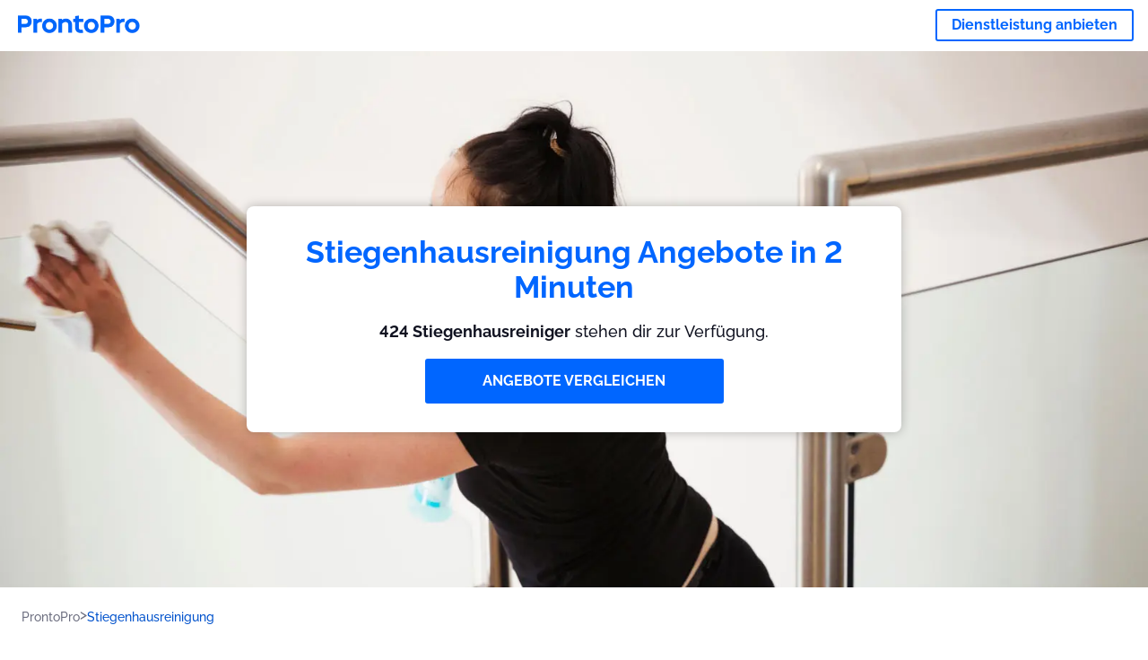

--- FILE ---
content_type: text/html; charset=utf-8
request_url: https://prontopro.at/stiegenhausreinigung
body_size: 141130
content:
<!doctype html><html lang="de-AT"><head><meta charset="utf-8"><title>Stiegenhausreinigung : 424 Stiegenhausreiniger in der Nähe | ProntoPro</title><base href="/"><meta name="viewport" content="width=device-width,initial-scale=1"><link rel="canonical" href="https://prontopro.at/stiegenhausreinigung"><link rel="preload" as="image" id="preload" href="https://cdn.armut.com/images/services/04987-stiegenhausreinigung.jpg?v=1766561760059" imagesrcset="https://cdn.armut.com/images/services/mobile/04987-stiegenhausreinigung.jpg?v=1766561760059 480w, https://cdn.armut.com/images/services/04987-stiegenhausreinigung.jpg?v=1766561760059 800w"><link rel="preconnect" href="https://cdn.armut.com"><link rel="stylesheet" href="https://cdn.armut.com/css/fontawesome.css"><link rel="preconnect" href="https://dev.visualwebsiteoptimizer.com"><script id="vwoCode">window._vwo_code||function(){var e=747326,t=!1,n=window,i=document,o=i.querySelector("#vwoCode"),r="_vwo_"+e+"_settings",s={};try{var a=JSON.parse(localStorage.getItem("_vwo_"+e+"_config"));s=a&&"object"==typeof a?a:{}}catch(e){}var c="session"===s.stT?n.sessionStorage:n.localStorage;code={use_existing_jquery:function(){return"undefined"!=typeof use_existing_jquery?use_existing_jquery:void 0},library_tolerance:function(){return"undefined"!=typeof library_tolerance?library_tolerance:void 0},settings_tolerance:function(){return s.sT||2e3},hide_element_style:function(){return"{"+(s.hES||"opacity:0 !important;filter:alpha(opacity=0) !important;background:none !important")+"}"},hide_element:function(){return"string"==typeof s.hE?s.hE:"body"},getVersion:function(){return 2},finish:function(){if(!t){t=!0;var e=i.getElementById("_vis_opt_path_hides");e&&e.parentNode.removeChild(e)}},finished:function(){return t},load:function(e){var t=this.getSettings(),o=i.createElement("script");t?(o.textContent=t,i.getElementsByTagName("head")[0].appendChild(o),n.VWO&&!VWO.caE||(c.removeItem(r),this.load(e))):(o.fetchPriority="high",o.src=e,o.type="text/javascript",o.onerror=function(){_vwo_code.finish()},i.getElementsByTagName("head")[0].appendChild(o))},getSettings:function(){try{var e=c.getItem(r);if(!e)return;return e=JSON.parse(e),Date.now()>e.e?void c.removeItem(r):e.s}catch(e){return}},init:function(){if(!(i.URL.indexOf("__vwo_disable__")>-1)){var t=this.settings_tolerance();n._vwo_settings_timer=setTimeout((function(){_vwo_code.finish(),c.removeItem(r)}),t);var s=i.currentScript,a=i.createElement("style"),d=this.hide_element(),_=s&&!s.async&&d?d+this.hide_element_style():"",u=i.getElementsByTagName("head")[0];a.setAttribute("id","_vis_opt_path_hides"),o&&a.setAttribute("nonce",o.nonce),a.setAttribute("type","text/css"),a.styleSheet?a.styleSheet.cssText=_:a.appendChild(i.createTextNode(_)),u.appendChild(a),this.load("https://dev.visualwebsiteoptimizer.com/j.php?a="+e+"&u="+encodeURIComponent(i.URL)+"&vn=2")}}},n._vwo_code=code,code.init()}()</script><style ng-app-id="ng">.carousel-flickity:focus{outline:0}.carousel-flickity{overflow:hidden}.carousel-flickity .flickity-button{border:none;background:0 0;width:32px;height:35px;opacity:.4;position:absolute;top:calc(50% - 16px)}.carousel-flickity .flickity-button[disabled]{display:none}.carousel-flickity .previous{left:-22px}.carousel-flickity .next{right:-22px}.carousel-flickity .flickity-slider{height:100%}.flickity-page-dots{position:absolute;width:100%;bottom:-32px;padding:0;margin:0;list-style:none;text-align:center;line-height:1}.flickity-page-dots .dot{display:inline-block;width:10px;height:10px;margin:0 8px;background:#333;border-radius:50%;opacity:.25;cursor:pointer}.flickity-page-dots .dot.is-selected{opacity:1}body,html{height:100%;min-height:100%}body{margin:0;padding:0;font-variant-numeric:lining-nums;color:#111321!important;-webkit-font-smoothing:antialiased;-moz-osx-font-smoothing:grayscale;font-feature-settings:"kern";font-kerning:normal;font-variant-ligatures:common-ligatures;text-rendering:optimizeLegibility;line-height:normal;letter-spacing:normal}button,input,optgroup,select,textarea{color:inherit}input[type=email],input[type=number],input[type=password],input[type=tel],input[type=text],textarea{-webkit-appearance:none}ul{padding:0}a{text-decoration:none}*,:after,:before{box-sizing:border-box}*{font-family:Roboto,Raleway,Helvetica,Arial,sans-serif}h1,h2,h3,h4,p{margin:0}.button,.button__cta,.button__join-us{text-decoration:none;background:0 0;display:inline-block;text-align:center;white-space:nowrap;vertical-align:middle;-webkit-user-select:none;user-select:none;border:none;outline:0;cursor:pointer}.button:hover,.button__cta:hover,.button__join-us:hover{outline:0}.button__cta,.button__primary{text-transform:none;background-color:#06f;color:#fff!important;font-weight:700;font-size:14px;border-radius:3px;line-height:18px}.button__cta:active,.button__cta:hover,.button__primary:active,.button__primary:hover{background-color:#0052cc}.button__cta:focus,.button__primary:focus{outline:0}.button__cta:disabled,.button__primary:disabled{opacity:.2}.button__join-us,.button__secondary{text-transform:none;background-color:#f8f8f8;color:#111321!important;font-weight:700;font-size:14px;border-radius:3px;line-height:18px}.button__join-us:hover,.button__secondary:hover{background-color:#ebebeb}.button__join-us:active,.button__secondary:active{background-color:#e3e4e6}.button__join-us:focus,.button__secondary:focus{outline:0}.button__join-us:disabled,.button__secondary:disabled{opacity:.2}.button__tertiary{text-transform:none;background-color:transparent;color:#111321!important;font-weight:700;font-size:14px;border-radius:3px;line-height:18px}.button__tertiary:hover{background-color:#ebebeb}.button__tertiary:active{background-color:#e3e4e6}.button__tertiary:focus{outline:0}.button__tertiary:disabled{opacity:.2}.button__primary-destructive{text-transform:none;background-color:#da1e37;color:#fff!important;font-weight:700;font-size:14px;border-radius:3px;line-height:18px}.button__primary-destructive:hover{background-color:#b91933}.button__primary-destructive:active{background-color:#be3317}.button__primary-destructive:focus{outline:0}.button__primary-destructive:disabled{opacity:.2}.button__secondary-destructive{text-transform:none;background-color:#f8f8f8;color:#be3317!important;font-weight:700;font-size:14px;border-radius:3px;line-height:18px}.button__secondary-destructive:hover{background-color:#ebebeb}.button__secondary-destructive:active{background-color:#e3e4e6}.button__secondary-destructive:focus{outline:0}.button__secondary-destructive:disabled{opacity:.2}.button__icon{border:none;background:0 0;padding:0;margin:0;cursor:pointer}.button__icon:focus{outline:0}.button__link{background:0 0;border:none;color:#01044d;font-size:16px;outline:0;cursor:pointer;padding:0}.button__link--bold{font-weight:700}.button__link--small{font-size:12px}.button__rounded{font-weight:700;font-size:12px;padding:8px 16px;line-height:1;width:auto;background-color:#f8f8f8;color:#01044d!important;border-radius:20px}.button__rounded:active,.button__rounded:hover{background-color:#f3f3f3}.button__rounded:focus{outline:0}.button__rounded:disabled{opacity:.2}.button--very-small{font-weight:700;font-size:10px;line-height:14px}.button--small{font-weight:700;font-size:12px;line-height:16px}.button--medium{font-weight:700;font-size:14px;line-height:18px}.button--big,.button__cta,.button__join-us{font-weight:700;font-size:16px;line-height:20px}.button--padding-very-small{padding:2px 12px}.button--padding-small{padding:4px 16px}.button--padding-medium{padding:8px 32px}.button--padding-big,.button__cta,.button__join-us{padding:13px 64px}.button__be-pro{font-weight:700;font-size:16px;border-radius:3px;padding:8px 16px;line-height:1;width:auto;background-color:transparent;color:#06f!important;border:2px solid #06f}.button__be-pro:hover{background-color:transparent}.button__be-pro:active{background-color:#0052cc}.button__be-pro:focus{outline:0}.button__be-pro:disabled{opacity:.2}.button__be-pro:hover{border:2px solid #06f}.button__join-us{width:100%;padding-left:0;padding-right:0}.button__cta{white-space:initial}@media (max-width:1023.98px){.button__cta{width:100%;padding-left:0;padding-right:0}.button__cta--hero{width:calc(100% - 71px)}}@media (min-width:768px){.button__cta--hero{max-width:247px}}@media (min-width:1024px){.button__cta:not(.button__cta--hero){width:100%;padding-left:0;padding-right:0}.button__cta--hero{font-size:16px;line-height:24px;max-width:none}}.manuel-content .read-more{position:absolute;background:0 0;border:none;bottom:24px;right:24px;z-index:2;color:#168f43;font-size:16px;font-weight:700;padding:0;cursor:pointer}.manuel-content .read-more:after{content:"";background:url(https://cdn.armut.com/images/seo-pages/chevron.svg) no-repeat left;width:18px;height:9px;display:inline-block;margin-left:5px}.manuel-content__title{font-weight:700;font-size:18px;position:relative;margin:0 0 32px}.manuel-content__title:before{content:" ";width:100px;height:2px;background-color:#06f;display:block;position:absolute;bottom:-15px}.manuel-content__container{line-height:22px;box-shadow:0 15px 35px #343a4314,0 5px 15px #00000014,0 0 2px #0000001a;border-radius:6px;padding:16px 16px 32px;margin-top:16px;position:relative;background-color:#fff}.manuel-content__container:not(.long){overflow:hidden}.manuel-content__container.long{height:auto}.manuel-content__container.long .read-more{display:none}.manuel-content__container.long:after{display:none}.manuel-content p{margin-bottom:16px}@media (max-width:1023.98px){.manuel-content__bg{position:relative}.manuel-content__bg:before{content:" ";background:url(https://cdn.armut.com/images/seo-pages/curve.svg) no-repeat top left #d9f4e0;background-size:contain;position:absolute;width:100%;height:100%;opacity:.5;top:0;left:0}}@media (min-width:768px){.manuel-content .read-more{bottom:24px;right:unset;left:0}.manuel-content__container{box-shadow:none;padding:0;margin-top:40px;font-size:18px;line-height:28px}.manuel-content__title{font-size:28px}.manuel-content__title:before{content:" ";width:140px}}@font-face{font-family:Raleway;font-style:normal;font-display:swap;font-weight:500;src:url(https://cdn.armut.com/javascript/angular/seo/raleway-v19-latin-ext_latin-500.woff2) format("woff2")}@font-face{font-family:Raleway;font-style:normal;font-display:swap;font-weight:700;src:url(https://cdn.armut.com/javascript/angular/seo/raleway-v19-latin-ext_latin-700.woff2) format("woff2")}.flickity-page-dots .dot{width:40px;margin:0;background-color:#c5c6cd;height:1px;opacity:1;border-radius:0;vertical-align:middle}.flickity-page-dots .dot.is-selected{background-color:#06f;height:3px;border-radius:2px}.flickity-slider{min-height:100%}</style><style ng-app-id="ng">.seo-links__title{font-size:18px;line-height:28px;font-weight:700;margin-bottom:16px}.seo-links__title--sub{font-size:16px;line-height:24px;font-weight:700;color:#01044d;display:inline-block;margin-bottom:8px}.seo-links__item{font-size:14px;line-height:21px;font-weight:700;color:#01044d;display:block;margin-bottom:8px}.seo-links__item:visited{color:#06f}.seo-section__header{font-size:18px;line-height:20px}@media (min-width:1024px){.seo-section__header{font-size:28px;line-height:32px}}.container{width:100%;padding-right:12px;padding-left:12px;margin-right:auto;margin-left:auto}@media (min-width:1024px){.container{max-width:968px}}@media (min-width:1440px){.container{max-width:1024px}}@media (min-width:1768px){.container{max-width:1440px}}.row{display:flex;flex-wrap:wrap;margin-right:-12px;margin-left:-12px}@media (max-width:1023.98px){.row-sm-reverse{flex-wrap:wrap-reverse}}.row>[class^=col-]{padding-top:.75rem;padding-bottom:.75rem;position:relative;width:100%;padding-right:12px;padding-left:12px}.row.center{justify-content:center}.col-4{flex:0 0 33.333333%;max-width:33.333333%}.col-6{flex:0 0 50%;max-width:50%}.col-10{flex:0 0 83.333333%;max-width:83.333333%}.col-11{flex:0 0 auto;max-width:91.66666667%}.col-12{flex:0 0 100%;max-width:100%}@media (min-width:768px){.col-sm-3{flex:0 0 25%;max-width:25%}}@media (min-width:768px){.col-sm-10{flex:0 0 80.3%;max-width:80.3%}}@media (min-width:1024px){.col-md-4{flex:0 0 33.333333%;max-width:33.333333%}.col-md-6{flex:0 0 50%;max-width:50%}.col-md-8{flex:0 0 66.666667%;max-width:66.666667%}.col-md-10{flex:0 0 83.333333%;max-width:83.333333%}}.align-self-center{align-self:center}.align-self-bottom{align-self:flex-end}.flex-col-align-center{display:flex;flex-direction:column;align-items:center}.display-none{display:none}@media (min-width:1024px){.display-fl-md{display:flex}}@media (min-width:1024px){.display-bl-md{display:block}}#sticky{top:0;display:none;position:fixed;left:0;z-index:1;width:100%;background-color:#fff}#sticky-mobile{display:none;position:fixed;left:0;z-index:1;width:100%;background-color:#fff;bottom:0;padding:16px}app-breadcrumb{display:block;margin:0 0 4px 16px}@media (min-width:1024px){app-breadcrumb{margin:24px 0 0 24px}}.cta-desktop{display:none}@media (min-width:1024px){.cta-desktop{display:block;background-color:#fff;padding:32px 8px}}.cta-mobile{background-color:#fff;padding:32px 0}@media (min-width:1024px){.cta-mobile{display:none}}.cta-mobile button~a{margin-top:16px}.seo-links{display:block;margin-bottom:32px;max-height:190px;overflow:hidden}@media (max-width:1439.98px){.seo-links{text-align:center}}@media (min-width:1024px){.seo-links{background-color:#f8f8f8;border-radius:3px;padding:16px;overflow:initial;max-height:initial}}</style><meta name="description" content="Top 40 Stiegenhausreiniger. Erhalte  4 Angebote, vergleiche die Preise und Bewertungen. 424 Stiegenhausreinigung Fachleute sind bereit, dir jetzt Kostenvoranschläge zu schicken."><style ng-app-id="ng">app-header{padding:4px 16px;z-index:1;justify-content:space-between;align-items:center;display:flex;background-color:#fff}.logo{display:inline-block;padding:4px}</style><style ng-app-id="ng">app-hero{display:block;width:100%}.hero{display:flex;flex-direction:column;align-items:center;position:relative;text-align:center;min-height:400px;margin-bottom:60px}.hero__description{position:absolute;background-color:#fff;border-radius:8px;padding:28px;text-align:center;bottom:-50px;z-index:2;margin:0 28px;box-shadow:0 15px 35px #343a4314,0 5px 15px #00000014,0 0 2px #0000001a}@media (max-width:767.98px){.hero__description .button__primary{padding-left:0;padding-right:0;width:100%}}.hero__description__title{font-size:20px;line-height:24px;margin:0;color:#06f}.hero__description__detail{font-size:14px;line-height:22px;margin:16px 0}.hero__image{position:absolute;top:0;left:0;width:100%;height:100%;max-height:312px;z-index:1;align-items:flex-start;display:flex}.hero__image img{object-fit:cover;height:100%;width:100%}@media (min-width:768px){.hero{display:flex;justify-content:center;align-items:center;min-height:312px;margin-bottom:30px}.hero--image{align-items:unset}.hero__description{position:static;bottom:unset;margin:0}}@media (min-width:1024px){.hero{min-height:598px;margin-bottom:0}.hero__image{max-height:none}.hero__description{max-width:730px;box-shadow:0 0 12px #00000040;padding:32px}.hero__description__title{font-size:34px;line-height:39px}.hero__description__detail{font-size:18px;line-height:28px}.hero__description--sticky{position:fixed;top:15px}}@media (min-width:1440px){.hero{min-height:544px}}</style><style ng-app-id="ng">app-breadcrumb[_ngcontent-ng-c1657238851]{display:block}.breadcrumb[_ngcontent-ng-c1657238851]{display:flex;column-gap:6px;margin:0}@media (min-width:1024px){.breadcrumb.has-bg[_ngcontent-ng-c1657238851]{background-color:#f3f3f3;padding:8px 32px}}.breadcrumb[_ngcontent-ng-c1657238851] li[_ngcontent-ng-c1657238851]{display:inline-block}.breadcrumb[_ngcontent-ng-c1657238851] li[_ngcontent-ng-c1657238851] a[_ngcontent-ng-c1657238851]{font-size:12px;line-height:18px;display:flex;align-items:center;column-gap:6px;color:#6e7081}.breadcrumb[_ngcontent-ng-c1657238851] li[_ngcontent-ng-c1657238851] a[_ngcontent-ng-c1657238851]:after{content:" > ";position:relative;top:-2px;display:inline-block;color:#6e7081;font-size:16px;margin:0}.breadcrumb[_ngcontent-ng-c1657238851] li[_ngcontent-ng-c1657238851]:last-child a[_ngcontent-ng-c1657238851]{color:#0052cc}.breadcrumb[_ngcontent-ng-c1657238851] li[_ngcontent-ng-c1657238851]:last-child a[_ngcontent-ng-c1657238851]:after{display:none}@media (min-width:768px){.breadcrumb[_ngcontent-ng-c1657238851] li[_ngcontent-ng-c1657238851] a[_ngcontent-ng-c1657238851]{font-size:14px;line-height:18px}}</style><style ng-app-id="ng">footer{background-color:#2d3049;color:#fff;padding:16px 0;margin-top:16px}.footer{font-size:12px;line-height:16px}.footer__title{margin-bottom:16px}.footer__link-item{color:#fff;display:block;margin:8px 0}.footer__link-item:hover,.footer__link-item:visited{color:#fff}</style><style ng-app-id="ng">app-services[_ngcontent-ng-c373390194]{display:block}@media (min-width:768px){.why[_ngcontent-ng-c373390194]{padding:32px 16px}}.service-types[_ngcontent-ng-c373390194]{display:flex;flex-wrap:wrap;justify-content:space-between;color:#fff;font-size:14px;line-height:18px;font-weight:700}@media (min-width:768px){.service-types[_ngcontent-ng-c373390194]{font-size:12px;line-height:16px}}.service-types__item[_ngcontent-ng-c373390194]{display:flex;width:calc(50% - 10px);height:70px;max-width:162px;border-radius:4px;background-repeat:no-repeat;background-size:cover;padding:4px;align-items:flex-end;margin-bottom:46px}@media (min-width:768px){.service-types__item[_ngcontent-ng-c373390194]{width:162px;margin-bottom:30px}}service-types[_ngcontent-ng-c373390194]{--bg-pos-classic-swedish:50% center;--bg-pos-neck-and-back:60% center;--bg-pos-relaxed:40% center;--bg-pos-anti-stress:60% center;--bg-pos-deep-tissue:40% center;--bg-pos-thai:85% center;--bg-pos-aromatherapy:50% center;--bg-pos-foot-reflexology:90% center;--bg-pos-cellulite:60% center;--bg-pos-sports:50% center}</style><style ng-app-id="ng">[_nghost-ng-c3908937763]{display:flex;flex-wrap:wrap;flex:1 100%;row-gap:20px;column-gap:12px;--icon-width:40px;--icon-height:42px}@media (min-width:768px){[_nghost-ng-c3908937763]{--icon-width:50px;--icon-height:47px;row-gap:24px}}.why__header[_ngcontent-ng-c3908937763]{width:100%;text-align:center}@media (min-width:768px){.why__header[_ngcontent-ng-c3908937763]{margin:32px 0 20px}}.reason-list[_ngcontent-ng-c3908937763]{list-style:none;margin:0;display:flex;flex-direction:column;row-gap:16px;width:100%}.reason-list__item[_ngcontent-ng-c3908937763]{display:flex;flex-direction:column;align-items:center;row-gap:16px;background-color:#f8f8f8;border-radius:12px;padding:16px 32px}.reason-list__item-text[_ngcontent-ng-c3908937763]{font-size:14px;line-height:22px;text-align:center;color:#111321;display:flex;flex-direction:column;row-gap:4px}.reason-list__item-text[_ngcontent-ng-c3908937763] b[_ngcontent-ng-c3908937763]{font-size:24px;line-height:28px}@media (min-width:768px){.reason-list[_ngcontent-ng-c3908937763]{display:grid;grid-template-columns:repeat(4,1fr);grid-template-rows:1fr;column-gap:24px}.reason-list[_ngcontent-ng-c3908937763] li[_ngcontent-ng-c3908937763]:first-child:nth-last-child(2){grid-column:2}.reason-list__item[_ngcontent-ng-c3908937763]{font-size:16px;line-height:24px;padding:28px 0;background-color:transparent;row-gap:12px}.reason-list__item[_ngcontent-ng-c3908937763] b[_ngcontent-ng-c3908937763]{font-size:34px;line-height:40px}}@media (min-width:1440px){.reason-list[_ngcontent-ng-c3908937763]{column-gap:56px}}.guarantee[_ngcontent-ng-c3908937763]{display:flex;grid-column-start:1;grid-column-end:5;flex-direction:row;column-gap:28px;padding:24px 28px;border-top:1.5px solid #d9e7d9;border-bottom:1.5px solid #d9e7d9;border-radius:0;--icon-width:36px;--icon-height:36px}.guarantee__description[_ngcontent-ng-c3908937763]{flex-grow:1;flex-shrink:1;flex-basis:0;font-size:14px;line-height:22px;color:#111321}</style><style ng-app-id="ng">[_nghost-ng-c3364205910]{display:block}</style><style ng-app-id="ng">.best-pros__title[_ngcontent-ng-c3097286574]{margin:16px 0;text-align:center;padding:0 12px}@media (min-width:768px){.best-pros__title[_ngcontent-ng-c3097286574]{margin:64px auto 32px}}@media (min-width:768px){.best-pros__title[_ngcontent-ng-c3097286574]{padding:0;margin:0 auto 32px}}@media (min-width:1024px){.best-pros__title[_ngcontent-ng-c3097286574]{text-align:initial}}.comments[_ngcontent-ng-c3097286574]{background-color:#f8f8f8;padding:16px 0 0}.comments__title[_ngcontent-ng-c3097286574]{text-align:center;margin-bottom:24px}@media (min-width:1024px){.comments__title[_ngcontent-ng-c3097286574]{font-size:28px;line-height:32px}}</style><style ng-app-id="ng">[_nghost-ng-c207561922]{display:block}</style><style ng-app-id="ng">[_nghost-ng-c3970172407]{width:var(--icon-width,initial);height:var(--icon-height,initial)}svg[_ngcontent-ng-c3970172407]{width:100%;height:100%}</style><style ng-app-id="ng">[_nghost-ng-c4011191022]{width:var(--icon-width,initial);height:var(--icon-height,initial)}svg[_ngcontent-ng-c4011191022]{width:100%;height:100%}</style><style ng-app-id="ng">.how-it-works{text-align:center}.how-it-works__title{font-weight:700;font-size:24px;line-height:28px;margin:16px 0}@media (min-width:1024px){.how-it-works__title{font-size:28px;line-height:33px}}@media (min-width:768px){.how-it-works__title{margin:60px auto 32px}}.how-it-works__text{padding:16px}.how-it-works__item{font-size:18px;line-height:24px;font-weight:700}.how-it-works__description{font-size:16px;line-height:24px}.how-it-works__image img{width:164px;margin:0 auto}.seo-section__header{font-size:18px;line-height:20px}@media (min-width:1024px){.seo-section__header{font-size:28px;line-height:32px}}how-it-works{display:block;padding:0 12px}.how-it-works__image{display:flex;align-items:center;justify-content:center;width:160px;height:160px;border-radius:50%;background-color:#f8f8f8}.how-it-works__image .message-bubbles{width:78px;height:78px}.how-it-works__image .credit-card{width:82px;height:75px}.how-it-works__image .scale{width:95px;height:94px}.how-it-works__image .thumbs-up{width:80px;height:80px}@media (min-width:1024px){.how-it-works .message-bubbles{width:82px;height:82px}.how-it-works .scale{width:106px;height:106px}.how-it-works .credit-card{width:86px;height:79px}.how-it-works .thumbs-up{width:69px;height:69px}}</style><style ng-app-id="ng">[_nghost-ng-c1157143673]{width:var(--icon-width,initial);height:var(--icon-height,initial)}svg[_ngcontent-ng-c1157143673]{width:100%;height:100%}</style><style ng-app-id="ng">[_nghost-ng-c3428779544]{width:var(--icon-width,initial);height:var(--icon-height,initial)}svg[_ngcontent-ng-c3428779544]{width:100%;height:100%}</style><style ng-app-id="ng">.similar-services[_ngcontent-ng-c3931206374]{padding-top:16px}.similar-services__title[_ngcontent-ng-c3931206374]{margin-bottom:32px}.similar-services__list[_ngcontent-ng-c3931206374]{display:flex;flex-direction:column;row-gap:12px;margin-bottom:8px}.similar-services__item[_ngcontent-ng-c3931206374]{font-size:14px;line-height:18px;margin:0}@media (min-width:1024px){.similar-services__title[_ngcontent-ng-c3931206374]{margin:32px 0 44px;text-align:center}.similar-services__list[_ngcontent-ng-c3931206374]{flex-direction:row;column-gap:80px;justify-content:center}.similar-services__list.grid[_ngcontent-ng-c3931206374]{display:grid;grid-template-columns:repeat(3,1fr);row-gap:32px}.similar-services__list.flex-col[_ngcontent-ng-c3931206374]{flex-direction:column;row-gap:32px}.similar-services__item[_ngcontent-ng-c3931206374]{font-size:18px;line-height:20.88px;margin:0;text-align:center}}@media (max-width:1439.98px){.similar-services[_ngcontent-ng-c3931206374]{text-align:center}}</style><style ng-app-id="ng">[_nghost-ng-c1718937569]{width:var(--icon-width,initial);height:var(--icon-height,initial)}svg[_ngcontent-ng-c1718937569]{width:100%;height:100%}</style><style ng-app-id="ng">[_nghost-ng-c607147422]{display:inline-block;width:var(--icon-width,initial);height:var(--icon-height,initial)}svg[_ngcontent-ng-c607147422]{width:100%;height:100%}@media (max-width:768px){svg.price-comments[_ngcontent-ng-c607147422]{width:15px;height:14px;margin-right:6px}}@media (min-width:768px){svg.price-comments[_ngcontent-ng-c607147422]{margin-right:6px}}</style><style ng-app-id="ng">[_nghost-ng-c1042836048]{width:var(--icon-width,initial);height:var(--icon-height,initial)}svg[_ngcontent-ng-c1042836048]{width:100%;height:100%}</style><style ng-app-id="ng">[_nghost-ng-c3255838202]{width:var(--icon-width,initial);height:var(--icon-height,initial)}svg[_ngcontent-ng-c3255838202]{width:100%;height:100%}</style><style ng-app-id="ng">app-pro-card{display:flex;justify-content:space-between;width:100%;margin-bottom:32px}app-pro-card a,app-pro-card a:focus,app-pro-card a:hover,app-pro-card a:visited{color:#111321}app-pro-card .button__link{font-size:12px;line-height:14px}app-pro-card p{font-size:14px;line-height:18px}.pro-card__photo{border:#e3e4e6;border-radius:50%;width:58px;height:58px;max-width:58px}@media (min-width:1024px){.pro-card__photo{width:80px;height:80px;max-width:80px}}.pro-card__photo.callAngularApps{cursor:pointer}.pro-card__detail{width:calc(100% - 70px)}@media (min-width:1024px){.pro-card__detail{width:calc(100% - 96px)}}.pro-card__name{font-size:18px;line-height:24px;font-weight:700}.pro-card__name.callAngularApps{cursor:pointer}.pro-card__date,.pro-card__place{font-weight:400;font-size:12px;line-height:14px}@media (min-width:1024px){.pro-card__date,.pro-card__place{font-size:14px;line-height:18px}}.pro-card__place{margin:2px 0 4px}.pro-card__info{margin-bottom:16px;word-break:break-word}.pro-card__button{background:0 0;border:none;cursor:pointer}</style><style ng-app-id="ng">.seo-section__header{font-size:18px;line-height:20px}@media (min-width:1024px){.seo-section__header{font-size:28px;line-height:32px}}app-faq{display:block}app-faq h2{text-align:center}app-faq ul{list-style:none}.faq{font-size:14px;line-height:22px}.faq__question{display:block;margin-bottom:8px}.faq__qa-set{margin-bottom:16px}</style><link rel="apple-touch-icon" sizes="57x57" href="https://cdn.armut.com/images/themes/prontopro/favicon-57x57.png">
<link rel="apple-touch-icon" sizes="60x60" href="https://cdn.armut.com/images/themes/prontopro/favicon-60x60.png">
<link rel="apple-touch-icon" sizes="72x72" href="https://cdn.armut.com/images/themes/prontopro/favicon-72x72.png">
<link rel="apple-touch-icon" sizes="76x76" href="https://cdn.armut.com/images/themes/prontopro/favicon-76x76.png">
<link rel="apple-touch-icon" sizes="114x114" href="https://cdn.armut.com/images/themes/prontopro/favicon-114x114.png">
<link rel="apple-touch-icon" sizes="120x120" href="https://cdn.armut.com/images/themes/prontopro/favicon-120x120.png">
<link rel="apple-touch-icon" sizes="144x144" href="https://cdn.armut.com/images/themes/prontopro/favicon-144x144.png">
<link rel="icon" type="image/png" href="https://cdn.armut.com/images/themes/prontopro/favicon-96x96.png" sizes="96x96">
<meta name="msapplication-TileColor" content="#00a300">
<meta name="msapplication-TileImage" content="https://cdn.armut.com/images/themes/prontopro/favicon-144x144.png">
<style>
  body #iubenda-cs-banner .iubenda-cs-content {
    border-top: 1px solid #585965 !important
  }

  @media (min-width: 992px) {
    body #iubenda-cs-banner.iubenda-cs-default .iubenda-cs-rationale {
      margin: 0 auto !important
    }
  }

  body #iubenda-cs-banner .iubenda-banner-content {
    padding: 4px 16px !important
  }

  @media (min-width: 640px) {
    body #iubenda-cs-banner .iubenda-banner-content div:nth-child(1) {
      margin-top: 4px !important
    }
  }

  body #iubenda-cs-banner .iubenda-cs-opt-group {
    margin: 4px 8px !important
  }

  body #iubenda-cs-banner .iubenda-cs-opt-group button {
    padding: 4px 16px !important
  }

  @media (max-width: 639px) {
    body #iubenda-cs-banner .iubenda-cs-opt-group button {
      margin: 2px 3px !important;
      padding: 2px 20px !important
    }
  }
</style>
<script type="text/javascript">
  var _iub = _iub || [];
  _iub.csConfiguration = { "askConsentAtCookiePolicyUpdate": true, "cookiePolicyInOtherWindow": true, "lang": "de", "perPurposeConsent": true, "siteId": 3547159, "whitelabel": false, "cookiePolicyId": 38148100, "cookiePolicyUrl": "https://prontopro.at/privatsphare", "banner": { "acceptButtonColor": "#06f", "acceptButtonDisplay": true, "backgroundColor": "#FFFFFF", "closeButtonDisplay": false, "customizeButtonColor": "#06f", "customizeButtonDisplay": true, "fontSizeBody": "10px", "linksColor": "#000000", "position": "bottom", "rejectButtonColor": "#06f", "rejectButtonDisplay": true, "showTitle": false, "textColor": "#000000" } };
</script>
<script type="text/javascript" src="https://cs.iubenda.com/autoblocking/3547159.js"></script>
<script type="text/javascript" src="//cdn.iubenda.com/cs/iubenda_cs.js" charset="UTF-8" async></script>
<script>
  window.dataLayer = window.dataLayer || [];
</script>

<!-- Modified Analytics code with Optimize plugin -->
<script>
  (function (i, s, o, g, r, a, m) {
    i['GoogleAnalyticsObject'] = r;
    i[r] = i[r] || function () {
      (i[r].q = i[r].q || []).push(arguments)
    }, i[r].l = 1 * new Date();
    a = s.createElement(o),
      m = s.getElementsByTagName(o)[0];
    a.async = 1;
    a.src = g;
    m.parentNode.insertBefore(a, m)
  })(window, document, 'script', 'https://www.google-analytics.com/analytics.js', 'ga');
  ga('create', 'UA-7211276-22', 'auto');
  ga('require', 'OPT-NS5K24C');
</script>

<!-- Google Tag Manager -->
<script>(function (w, d, s, l, i) {
    w[l] = w[l] || []; w[l].push({ 'gtm.start': new Date().getTime(), event: 'gtm.js' });
    var f = d.getElementsByTagName(s)[0], j = d.createElement(s), dl = l != 'dataLayer' ? '&l=' + l : ''; j.async = true;
    j.src = 'https://www.googletagmanager.com/gtm.js?id=' + i + dl; f.parentNode.insertBefore(j, f);
  })(window, document, 'script', 'dataLayer', 'GTM-PB9NKQP');</script>
<!-- End Google Tag Manager -->

</head>

<body>
  <!-- Google Tag Manager (noscript) -->
  <noscript><iframe src="https://www.googletagmanager.com/ns.html?id=GTM-PB9NKQP" height="0" width="0"
      style="display:none;visibility:hidden"></iframe></noscript><app-root ng-version="16.2.12" ng-server-context="ssg"><router-outlet></router-outlet><app-service-factory><input id="serviceId" type="hidden" value="4987"><input id="arealevel1id" type="hidden"><input id="arealevel2id" type="hidden"><input id="serviceName" type="hidden" value="Stiegenhausreinigung"><input id="serviceImageUrl" type="hidden" value="04987-stiegenhausreinigung.jpg"><input id="bm" type="hidden" value="1"><input id="configurationUrl" type="hidden" value="https://configuration.armut.com/"><input id="cobUrl" type="hidden" value="https://cdn.armut.com/javascript/angular/CustomerOnboarding/"><input id="cobLanguageUrl" type="hidden" value="de-AT"><input id="countryId" type="hidden" value="11"><input id="collectorHost" type="hidden" value="c.prontopro.at"><input id="countryCode" type="hidden" value="AT"><app-header data-testid="seo-header"><a class="logo" href="https://prontopro.at"><img height="100%" loading="lazy" width="136" class="js-sentinel-button" alt="https://prontopro.at" src="https://cdn.armut.com/images/themes/prontopro/logo-negative.png" data-buttonname="SEOS_topLeftLogo_homepage"></a><a data-testid="seo-key-element" type="button" class="button button__be-pro js-sentinel-button" href="https://prontopro.at/pro-anmeldung-4987" title="Dienstleistung anbieten" data-buttonname="SEOS_topRightProSignup_proSignupWid">Dienstleistung anbieten</a></app-header><app-hero data-testid="seo-service-hero"><div class="hero" title="Stiegenhausreinigung"><picture class="hero__image"><source media="(max-width: 479px)" srcset="https://cdn.armut.com/images/services/mobile/04987-stiegenhausreinigung.jpg?v=1766561760059"><source media="(max-width: 920px)" srcset="https://cdn.armut.com/images/services/04987-stiegenhausreinigung.jpg?v=1766561760059"><source media="(max-width: 1400px)" srcset="https://cdn.armut.com/images/services/desktop/04987-stiegenhausreinigung.jpg?v=1766561760059"><source media="(min-width: 1400px)" srcset="https://cdn.armut.com/images/services/desktop-large/04987-stiegenhausreinigung.jpg?v=1766561760059"><img alt="Stiegenhausreinigung" src="https://cdn.armut.com/images/services/04987-stiegenhausreinigung.jpg?v=1766561760059"></picture><div id="hero__description" class="hero__description"><h1 data-testid="seo-key-element" class="hero__description__title">Stiegenhausreinigung Angebote in 2 Minuten</h1><p data-testid="seo-key-element" class="hero__description__detail"><b>424 Stiegenhausreiniger</b> stehen dir zur Verfügung.</p><button data-testid="seo-key-element" type="button" class="callAngularApps button__cta button__cta--hero js-sentinel-button" data-buttonname="SEOS_stickyWeb_COB" data-url="/quote/stiegenhausreinigung/4987/1">ANGEBOTE VERGLEICHEN</button></div></div></app-hero><app-breadcrumb data-testid="seo-breadcrumb" _nghost-ng-c1657238851=""><ul _ngcontent-ng-c1657238851="" itemscope itemtype="http://schema.org/BreadcrumbList" class="breadcrumb"><li _ngcontent-ng-c1657238851="" itemprop="itemListElement" itemscope itemtype="http://schema.org/ListItem"><a _ngcontent-ng-c1657238851="" itemprop="item" title="ProntoPro" href="https://prontopro.at"><span _ngcontent-ng-c1657238851="" itemprop="name" class="js-sentinel-button" data-buttonname="SEOS_breadcrumb_homepage">ProntoPro</span></a><meta _ngcontent-ng-c1657238851="" itemprop="position" content="1"></li><li _ngcontent-ng-c1657238851="" itemprop="itemListElement" itemscope itemtype="http://schema.org/ListItem"><a _ngcontent-ng-c1657238851="" itemprop="item" style="pointer-events:none;cursor:default"><span _ngcontent-ng-c1657238851="" itemprop="name">Stiegenhausreinigung</span></a><meta _ngcontent-ng-c1657238851="" itemprop="position" content="2"></li></ul></app-breadcrumb><app-default-service _nghost-ng-c373390194=""><section _ngcontent-ng-c373390194="" class="why"><div _ngcontent-ng-c373390194="" class="container"><div _ngcontent-ng-c373390194="" class="row"><div _ngcontent-ng-c373390194="" class="col-12"><app-why _ngcontent-ng-c373390194="" data-testid="seo-why" _nghost-ng-c3908937763=""><h2 _ngcontent-ng-c3908937763="" class="seo-section__header why__header">Warum solltest du ProntoPro für Stiegenhausreinigung nutzen?</h2><ul _ngcontent-ng-c3908937763="" class="reason-list"><li _ngcontent-ng-c3908937763="" class="reason-list__item"><icon-bag _ngcontent-ng-c3908937763="" _nghost-ng-c3970172407=""><svg _ngcontent-ng-c3970172407="" xmlns="http://www.w3.org/2000/svg" viewBox="0 0 38 36" fill="none"><g _ngcontent-ng-c3970172407="" clip-path="url(#clip0_748_3454)"><path _ngcontent-ng-c3970172407="" d="M34.1758 10.2319V17.0816H22.252V15.94C22.252 14.6842 21.2764 13.6567 20.084 13.6567H17.916C16.7236 13.6567 15.748 14.6842 15.748 15.94V17.0816H3.82422V10.2319C3.82422 9.60397 4.31201 9.09024 4.9082 9.09024H33.0918C33.688 9.09024 34.1758 9.60397 34.1758 10.2319Z" fill="#0066ff"></path><path _ngcontent-ng-c3970172407="" d="M33.0918 7.18041H26.5879V6.09842C26.5879 3.12295 24.1489 0.688477 21.168 0.688477H16.832C13.8511 0.688477 11.4121 3.12295 11.4121 6.09842V7.18041H4.90821C3.11963 7.18041 1.65625 8.6411 1.65625 10.4264V32.0662C1.65625 33.8514 3.11963 35.3121 4.90821 35.3121H33.0918C34.8804 35.3121 36.3438 33.8514 36.3438 32.0662V10.4264C36.3438 8.6411 34.8804 7.18041 33.0918 7.18041ZM13.5801 6.09842C13.5801 4.31314 15.0435 2.85245 16.832 2.85245H21.168C22.9566 2.85245 24.4199 4.31314 24.4199 6.09842V7.18041H13.5801V6.09842ZM34.1758 32.0662C34.1758 32.6613 33.688 33.1482 33.0918 33.1482H4.90821C4.31201 33.1482 3.82422 32.6613 3.82422 32.0662V19.0823H15.7481V20.1643C15.7481 21.3545 16.7236 22.3283 17.916 22.3283H20.084C21.2764 22.3283 22.252 21.3545 22.252 20.1643V19.0823H34.1758V32.0662ZM17.916 20.1643V15.8363H20.084V20.1643H17.916ZM34.1758 16.9183H22.252V15.8363C22.252 14.6461 21.2764 13.6723 20.084 13.6723H17.916C16.7236 13.6723 15.7481 14.6461 15.7481 15.8363V16.9183H3.82422V10.4264C3.82422 9.83128 4.31201 9.34439 4.90821 9.34439H33.0918C33.688 9.34439 34.1758 9.83128 34.1758 10.4264V16.9183Z" fill="#111321"></path></g><defs _ngcontent-ng-c3970172407=""><clipPath _ngcontent-ng-c3970172407="" id="clip0_748_3454"><rect _ngcontent-ng-c3970172407="" width="37" height="35" fill="white" transform="translate(0.5 0.5)"></rect></clipPath></defs></svg></icon-bag><p _ngcontent-ng-c3908937763="" data-testid="seo-key-element" dynamicencapsulation="" class="reason-list__item-text">Insgesamt <b _ngcontent-ng-c3908937763="">424</b> Stiegenhausreiniger sind bereit, den besten Qualitätsservice zu bieten.</p></li><li _ngcontent-ng-c3908937763="" class="reason-list__item"><icon-star _ngcontent-ng-c3908937763="" _nghost-ng-c607147422=""><svg _ngcontent-ng-c607147422="" fill="none" xmlns="http://www.w3.org/2000/svg" class="star" viewBox="0 0 19 17"><path _ngcontent-ng-c607147422="" fill-rule="evenodd" clip-rule="evenodd" d="M9.96106 1.08278C9.78864 0.676846 9.21334 0.676722 9.04074 1.08258L7.1897 5.43516C7.14613 5.5376 7.04943 5.60749 6.9385 5.61672L1.71692 6.0512C1.45126 6.07331 1.34424 6.40504 1.5469 6.57823L5.50857 9.96387C5.59405 10.0369 5.63151 10.1517 5.60559 10.2611L4.41026 15.3082C4.34911 15.5665 4.62867 15.7711 4.85632 15.6348L9.34696 12.9455C9.44188 12.8886 9.56038 12.8886 9.65529 12.9455L14.1431 15.6345C14.3707 15.7709 14.6503 15.5663 14.5892 15.3081L13.3944 10.2611C13.3685 10.1516 13.4059 10.0369 13.4914 9.96388L17.4531 6.57824C17.6558 6.40505 17.5487 6.07331 17.2831 6.05121L12.061 5.61673C11.95 5.60749 11.8533 5.53755 11.8098 5.43505L9.96106 1.08278Z" fill="#0066ff" stroke="#111321"></path></svg></icon-star><p _ngcontent-ng-c3908937763="" data-testid="seo-key-element" dynamicencapsulation="" class="reason-list__item-text">Durchschnittliche <b _ngcontent-ng-c3908937763="">4,5</b> Bewertungspunkte machen es dir leicht, den richtigen Anbieter zu wählen.</p></li><li _ngcontent-ng-c3908937763="" class="reason-list__item"><icon-comment-bubbles _ngcontent-ng-c3908937763="" _nghost-ng-c1042836048=""><svg _ngcontent-ng-c1042836048="" xmlns="http://www.w3.org/2000/svg" width="24" height="24" viewBox="0 0 37 38" fill="none"><g _ngcontent-ng-c1042836048="" clip-path="url(#clip0_748_3460)"><path _ngcontent-ng-c1042836048="" d="M33.8145 0.395996H12.6865C10.7497 0.395996 9.16514 1.96571 9.16514 3.88426V12.0235H3.29624C1.35951 12.0235 -0.225098 13.5933 -0.225098 15.5118V36.4414C-0.225098 36.9065 0.0683546 37.3135 0.479178 37.4879C0.596556 37.546 0.772616 37.6041 0.948683 37.6041C1.24213 37.6041 1.53559 37.4879 1.77034 37.2553L5.76119 33.3019C5.99595 33.0694 6.28939 32.9531 6.58283 32.9531H24.3656C26.3024 32.9531 27.887 31.3834 27.887 29.4649V21.3256H30.4106C30.704 21.3256 30.9975 21.4419 31.2322 21.6744L35.2231 25.6278C35.4578 25.8603 35.7513 25.9766 36.0447 25.9766C36.2208 25.9766 36.3382 25.9766 36.5142 25.8603C36.9251 25.6859 37.2185 25.2789 37.2185 24.8138V3.88426C37.3359 1.96571 35.81 0.395996 33.8145 0.395996ZM25.5981 29.4649C25.5981 30.1044 25.0699 30.6276 24.4243 30.6276H6.64152C5.7025 30.6276 4.82216 30.9764 4.17658 31.6741L2.18116 33.6508V15.5118C2.18116 14.8723 2.70936 14.349 3.35494 14.349H24.483C25.1286 14.349 25.6568 14.8723 25.6568 15.5118V29.4649H25.5981ZM34.9883 21.9651L32.9929 19.9884C32.3473 19.3489 31.467 18.9419 30.528 18.9419H28.0043V15.4537C28.0043 13.5351 26.4197 11.9654 24.483 11.9654H11.5714V3.82614C11.5714 3.18662 12.0996 2.66338 12.7452 2.66338H33.8732C34.5188 2.66338 35.047 3.18662 35.047 3.82614V21.9651H34.9883Z" fill="#111321"></path><path _ngcontent-ng-c1042836048="" d="M15.8795 24.8134C15.8795 25.1041 15.7621 25.3948 15.5274 25.6273C15.2926 25.8599 14.9992 25.9761 14.7057 25.9761H7.66304C7.01746 25.9761 6.48926 25.4529 6.48926 24.8134C6.48926 24.5227 6.60664 24.232 6.8414 23.9995C7.07615 23.7669 7.36959 23.6506 7.66304 23.6506H14.7057C15.3513 23.6506 15.8795 24.1739 15.8795 24.8134Z" fill="#0066ff"></path><path _ngcontent-ng-c1042836048="" d="M28.7911 9.69758H17.0533C16.4077 9.69758 15.8795 9.17434 15.8795 8.53482C15.8795 7.89531 16.4077 7.37207 17.0533 7.37207H28.7911C29.4367 7.37207 29.9649 7.89531 29.9649 8.53482C29.9649 9.17434 29.4953 9.69758 28.7911 9.69758Z" fill="#0066ff"></path><path _ngcontent-ng-c1042836048="" d="M20.5746 20.1624C20.5746 20.4531 20.4573 20.7438 20.2225 20.9763C19.9877 21.2089 19.6943 21.3251 19.4008 21.3251H7.66304C7.01746 21.3251 6.48926 20.8019 6.48926 20.1624C6.48926 19.8717 6.60664 19.581 6.8414 19.3484C7.07615 19.1159 7.36959 18.9996 7.66304 18.9996H19.4008C20.0464 18.9996 20.5746 19.5229 20.5746 20.1624Z" fill="#0066ff"></path><path _ngcontent-ng-c1042836048="" d="M15.8795 24.8134C15.8795 25.1041 15.7621 25.3948 15.5274 25.6273C15.2926 25.8599 14.9992 25.9761 14.7057 25.9761H7.66304C7.01746 25.9761 6.48926 25.4529 6.48926 24.8134C6.48926 24.5227 6.60664 24.232 6.8414 23.9995C7.07615 23.7669 7.36959 23.6506 7.66304 23.6506H14.7057C15.3513 23.6506 15.8795 24.1739 15.8795 24.8134Z" fill="#0066ff"></path></g><defs _ngcontent-ng-c1042836048=""><clipPath _ngcontent-ng-c1042836048="" id="clip0_748_3460"><rect _ngcontent-ng-c1042836048="" width="37" height="38" fill="white"></rect></clipPath></defs></svg></icon-comment-bubbles><p _ngcontent-ng-c3908937763="" data-testid="seo-key-element" dynamicencapsulation="" class="reason-list__item-text">Die Referenz von <b _ngcontent-ng-c3908937763="">130</b> echten und geprüften Bewertungen wird dir bei deiner Entscheidung helfen.</p></li><li _ngcontent-ng-c3908937763="" class="reason-list__item"><icon-user _ngcontent-ng-c3908937763="" _nghost-ng-c4011191022=""><svg _ngcontent-ng-c4011191022="" fill="none" viewBox="0 0 24 24" xmlns="http://www.w3.org/2000/svg" width="24" height="24"><path _ngcontent-ng-c4011191022="" fill-rule="evenodd" clip-rule="evenodd" d="M13.0002 4H11.0002C9.62269 4 8.50018 5.12251 8.50018 6.50003V10.0001C8.50018 10.9476 8.87268 11.8326 9.54744 12.4976C10.2077 13.1451 11.0752 13.5001 12.0002 13.5001H12.0627C13.9577 13.4651 15.5003 11.8526 15.5003 9.90007V6.50003C15.5003 5.12251 14.3777 4 13.0002 4ZM12.0451 12.5C13.4001 12.475 14.5002 11.31 14.5002 9.89998V6.49994C14.5002 5.67243 13.8279 4.99992 13.0001 4.99992H11.0001C10.1724 4.99992 9.50009 5.67243 9.50009 6.49994V9.99998C9.50009 10.6775 9.76535 11.31 10.2476 11.785C10.7301 12.2575 11.3726 12.5075 12.0451 12.5Z" fill="#404259"></path><path _ngcontent-ng-c4011191022="" fill-rule="evenodd" clip-rule="evenodd" d="M17.5002 20.0001H6.50003C5.12176 20.0001 4 18.8785 4 17.5V14.6775C4 14.0617 4.36925 13.5147 4.94026 13.284L7.23104 12.368C7.64904 12.2007 8.1303 12.3357 8.3998 12.6962C9.25681 13.8425 10.5691 14.5 12.0001 14.5C13.4314 14.5 14.7436 13.8425 15.6006 12.6962C15.8699 12.3357 16.3506 12.2015 16.7694 12.368L19.0584 13.2835C19.6312 13.5147 20.0002 14.0617 20.0002 14.6775V17.5C20.0002 18.8785 18.8787 20.0001 17.5002 20.0001ZM7.59904 13.295L5.31302 14.2118C5.12376 14.2885 5.00001 14.4715 5.00001 14.6775V17.5C5.00001 18.3273 5.67302 19.0001 6.50003 19.0001H17.5002C18.3274 19.0001 19.0002 18.3273 19.0002 17.5V14.6775C19.0002 14.4715 18.8767 14.2885 18.6857 14.2113L16.3981 13.2965C15.3541 14.6963 13.7501 15.5 12.0001 15.5C10.2503 15.5 8.64631 14.6963 7.59904 13.295Z" fill="#404259"></path><path _ngcontent-ng-c4011191022="" fill-rule="evenodd" clip-rule="evenodd" d="M7.59891 13.2947L5.31288 14.2114C5.12363 14.2882 4.99988 14.4712 4.99988 14.6772V17.4997C4.99988 18.327 5.67289 18.9997 6.4999 18.9997H17.5C18.3273 18.9997 19 18.327 19 17.4997V14.6772C19 14.4712 18.8765 14.2882 18.6855 14.2109L16.398 13.2962C15.354 14.6959 13.75 15.4997 12 15.4997C10.2502 15.4997 8.64617 14.6959 7.59891 13.2947" fill="#0066ff"></path></svg></icon-user><p _ngcontent-ng-c3908937763="" data-testid="seo-key-element" dynamicencapsulation="" class="reason-list__item-text">Letztes Jahr vertrauten <b _ngcontent-ng-c3908937763="">158</b> Stiegenhausreinigung Kunden ProntoPro.</p></li></ul><div _ngcontent-ng-c3908937763="" class="guarantee"><icon-shield _ngcontent-ng-c3908937763="" _nghost-ng-c3255838202=""><svg _ngcontent-ng-c3255838202="" viewBox="0 0 24 24" fill="none" xmlns="http://www.w3.org/2000/svg" width="24" height="24"><path _ngcontent-ng-c3255838202="" d="M11.3216 3.30351C11.4961 3.11047 11.7435 3 12 3V20C11.8511 20 11.7019 19.9632 11.5664 19.8893L8.07084 17.9846C6.17658 16.9525 5 14.9679 5 12.8054V6.14772C5 5.64169 5.38573 5.22555 5.87849 5.20037L5.88154 5.20021C7.60138 5.11173 9.3795 5.02024 10.6551 3.96901C10.8255 3.82849 10.9866 3.67443 11.1342 3.51144L11.3216 3.30351Z" fill="#0066ff"></path><path _ngcontent-ng-c3255838202="" d="M12 3.5V19.5M18.1218 5.20037C17.9423 5.19089 17.7624 5.18385 17.5827 5.17654C17.2689 5.16382 16.9548 5.15109 16.6422 5.12754C15.0388 5.00597 13.6978 4.43226 12.8658 3.51144L12.6776 3.30324C12.5034 3.11047 12.2565 3 12 3C11.7435 3 11.4961 3.11047 11.3216 3.30351L11.1342 3.51144C10.9866 3.67443 10.8255 3.82849 10.6551 3.96901C9.37875 5.02086 7.59928 5.11183 5.87849 5.20037C5.38573 5.22555 5 5.64169 5 6.14772V12.8054C5 14.9679 6.17658 16.9525 8.07084 17.9846L11.5664 19.8893C11.7019 19.9632 11.8511 20 12 20C12.1489 20 12.2981 19.9632 12.4338 19.8893L15.9294 17.9846C17.8234 16.9525 19 14.9679 19 12.8054V6.14772C19 5.64169 18.614 5.22555 18.1218 5.20037Z" stroke="#404359"></path></svg></icon-shield><p _ngcontent-ng-c3908937763="" class="guarantee__description">Wir wollen sicherstellen, dass alle unsere Anbieter ihren besten Service bieten. Wir haben alles, was du brauchst, um dein Anliegen in aller Ruhe zu erledigen.</p></div></app-why></div></div></div></section><app-custom-content _ngcontent-ng-c373390194="" _nghost-ng-c3364205910=""></app-custom-content><best-pros _ngcontent-ng-c373390194="" _nghost-ng-c3097286574=""><section _ngcontent-ng-c3097286574="" class="best-pros"><div _ngcontent-ng-c3097286574="" class="container"><div _ngcontent-ng-c3097286574="" class="row"><div _ngcontent-ng-c3097286574="" class="col-12"><h2 _ngcontent-ng-c3097286574="" data-testid="seo-key-element" class="seo-section__header best-pros__title">Stiegenhausreiniger</h2></div></div><div _ngcontent-ng-c3097286574="" class="row"><div _ngcontent-ng-c3097286574="" class="col-12 col-md-8"><app-pro-card _ngcontent-ng-c3097286574="" data-testid="seo-service-pro-card"><a data-testid="seo-key-element" class="pro-card__link" href="https://prontopro.at/pro/tk-servis-servis-wien-mariahilf-stiegenhausreinigung_73233725" title="TK S. S. Stiegenhausreinigung · Mariahilf, Wien Profil anzeigen"><img height="58" loading="lazy" width="58" class="pro-card__photo js-sentinel-button" alt="TK S. S. photo" src="https://cdn.armut.com/UserPics/tr:w-58,h-58/8d5ed990-1d69-4c48-b738-4dafe9656e77.jpeg" srcset="https://cdn.armut.com/UserPics/tr:w-58,h-58/8d5ed990-1d69-4c48-b738-4dafe9656e77.jpeg 640w, https://cdn.armut.com/UserPics/tr:w-80,h-80/8d5ed990-1d69-4c48-b738-4dafe9656e77.jpeg 768w" title="TK S. S. picture" data-buttonname="SEOS_proPhoto_proPage"></a><div class="pro-card__detail"><a class="pro-card__link" href="https://prontopro.at/pro/tk-servis-servis-wien-mariahilf-stiegenhausreinigung_73233725" title="TK S. S. Stiegenhausreinigung · Mariahilf, Wien Profil anzeigen"><h3 class="pro-card__name js-sentinel-button" data-buttonname="SEOS_proName_proPage">TK S. S.</h3></a><h3 data-testid="seo-key-element" class="pro-card__date">12.05.2025</h3><h3 class="pro-card__place">Stiegenhausreinigung · Mariahilf, Wien</h3><p class="pro-card__info">Zuverlässige Hilfe für Räumung Reinigung und Umzug in Wien Umgebung sowie ganz weit Österreich Ohne versteckte weitere Kosten Schnelligkeit Genauigkeit Pünktlichkeit Zuverlässigkeit</p></div></app-pro-card><app-pro-card _ngcontent-ng-c3097286574="" data-testid="seo-service-pro-card"><a data-testid="seo-key-element" class="pro-card__link" href="https://prontopro.at/pro/b-steiner-baden-baden-stiegenhausreinigung_73485934" title="B S. Stiegenhausreinigung · Baden, Baden Profil anzeigen"><img height="58" loading="lazy" width="58" class="pro-card__photo js-sentinel-button" alt="B S. photo" src="https://cdn.armut.com/UserPics/tr:w-58,h-58/default-BS-846BCA-image.png" srcset="https://cdn.armut.com/UserPics/tr:w-58,h-58/default-BS-846BCA-image.png 640w, https://cdn.armut.com/UserPics/tr:w-80,h-80/default-BS-846BCA-image.png 768w" title="B S. picture" data-buttonname="SEOS_proPhoto_proPage"></a><div class="pro-card__detail"><a class="pro-card__link" href="https://prontopro.at/pro/b-steiner-baden-baden-stiegenhausreinigung_73485934" title="B S. Stiegenhausreinigung · Baden, Baden Profil anzeigen"><h3 class="pro-card__name js-sentinel-button" data-buttonname="SEOS_proName_proPage">B S.</h3></a><h3 data-testid="seo-key-element" class="pro-card__date">22.05.2025</h3><h3 class="pro-card__place">Stiegenhausreinigung · Baden, Baden</h3><p class="pro-card__info">Bei mir zählt nicht nur das Ergebnis – sondern auch, wie wir dort hinkommen: zuverlässig, persönlich und mit einem Auge fürs Detail.</p></div></app-pro-card><app-pro-card _ngcontent-ng-c3097286574="" data-testid="seo-service-pro-card"><a data-testid="seo-key-element" class="pro-card__link" href="https://prontopro.at/pro/sb-exclusives-gmbh-graz-umgebung-feldkirchen-graz-stiegenhausreinigung_64313400" title="SB Exclusive.S GmbH Stiegenhausreinigung · Feldkirchen (Graz), Graz-Umgebung Profil anzeigen"><img height="58" loading="lazy" width="58" class="pro-card__photo js-sentinel-button" alt="SB Exclusive.S GmbH photo" src="https://cdn.armut.com/UserPics/tr:w-58,h-58/055544ea-fec6-4112-ad9d-c9ca8057404d.jpeg" srcset="https://cdn.armut.com/UserPics/tr:w-58,h-58/055544ea-fec6-4112-ad9d-c9ca8057404d.jpeg 640w, https://cdn.armut.com/UserPics/tr:w-80,h-80/055544ea-fec6-4112-ad9d-c9ca8057404d.jpeg 768w" title="SB Exclusive.S GmbH picture" data-buttonname="SEOS_proPhoto_proPage"></a><div class="pro-card__detail"><a class="pro-card__link" href="https://prontopro.at/pro/sb-exclusives-gmbh-graz-umgebung-feldkirchen-graz-stiegenhausreinigung_64313400" title="SB Exclusive.S GmbH Stiegenhausreinigung · Feldkirchen (Graz), Graz-Umgebung Profil anzeigen"><h3 class="pro-card__name js-sentinel-button" data-buttonname="SEOS_proName_proPage">SB Exclusive.S GmbH</h3></a><h3 data-testid="seo-key-element" class="pro-card__date">04.06.2024</h3><h3 class="pro-card__place">Stiegenhausreinigung · Feldkirchen (Graz), Graz-Umgebung</h3><p class="pro-card__info">Gebäudereinigung, Fensterreinigung, Böden Grundreinigung, Büroreinigung Winterdienst, Sommerdienst</p></div></app-pro-card><app-pro-card _ngcontent-ng-c3097286574="" data-testid="seo-service-pro-card"><a data-testid="seo-key-element" class="pro-card__link" href="https://prontopro.at/pro/avis-hausbetreuung-wien-brigittenau-stiegenhausreinigung_70113489" title="Avis H. Stiegenhausreinigung · Brigittenau, Wien Profil anzeigen"><img height="58" loading="lazy" width="58" class="pro-card__photo js-sentinel-button" alt="Avis H. photo" src="https://cdn.armut.com/UserPics/tr:w-58,h-58/ffea2616-fb05-4b05-8a26-a0c07df8bfea.png" srcset="https://cdn.armut.com/UserPics/tr:w-58,h-58/ffea2616-fb05-4b05-8a26-a0c07df8bfea.png 640w, https://cdn.armut.com/UserPics/tr:w-80,h-80/ffea2616-fb05-4b05-8a26-a0c07df8bfea.png 768w" title="Avis H. picture" data-buttonname="SEOS_proPhoto_proPage"></a><div class="pro-card__detail"><a class="pro-card__link" href="https://prontopro.at/pro/avis-hausbetreuung-wien-brigittenau-stiegenhausreinigung_70113489" title="Avis H. Stiegenhausreinigung · Brigittenau, Wien Profil anzeigen"><h3 class="pro-card__name js-sentinel-button" data-buttonname="SEOS_proName_proPage">Avis H.</h3></a><h3 data-testid="seo-key-element" class="pro-card__date">10.01.2025</h3><h3 class="pro-card__place">Stiegenhausreinigung · Brigittenau, Wien</h3><p class="pro-card__info">Als Familienunternehmen sind wir stolz darauf, jeden Kunden individuell zu betreuen und langfristige Partnerschaften aufzubauen. Ihre Zufriedenheit liegt uns am Herzen</p></div></app-pro-card><app-pro-card _ngcontent-ng-c3097286574="" data-testid="seo-service-pro-card"><a data-testid="seo-key-element" class="pro-card__link" href="https://prontopro.at/pro/dorian-burger-wien-mariahilf-stiegenhausreinigung_76026522" title="Dorian B. Stiegenhausreinigung · Mariahilf, Wien Profil anzeigen"><img height="58" loading="lazy" width="58" class="pro-card__photo js-sentinel-button" alt="Dorian B. photo" src="https://cdn.armut.com/UserPics/tr:w-58,h-58/6bcc50e7-bb14-41e7-b0de-1d557620ba51.jpeg" srcset="https://cdn.armut.com/UserPics/tr:w-58,h-58/6bcc50e7-bb14-41e7-b0de-1d557620ba51.jpeg 640w, https://cdn.armut.com/UserPics/tr:w-80,h-80/6bcc50e7-bb14-41e7-b0de-1d557620ba51.jpeg 768w" title="Dorian B. picture" data-buttonname="SEOS_proPhoto_proPage"></a><div class="pro-card__detail"><a class="pro-card__link" href="https://prontopro.at/pro/dorian-burger-wien-mariahilf-stiegenhausreinigung_76026522" title="Dorian B. Stiegenhausreinigung · Mariahilf, Wien Profil anzeigen"><h3 class="pro-card__name js-sentinel-button" data-buttonname="SEOS_proName_proPage">Dorian B.</h3></a><h3 data-testid="seo-key-element" class="pro-card__date">21.08.2025</h3><h3 class="pro-card__place">Stiegenhausreinigung · Mariahilf, Wien</h3><p class="pro-card__info">Ich arbeite gründlich, zuverlässig und mit viel Liebe zum Detail. Sauberkeit und Hygiene stehen bei mir an erster Stelle. Ich gehe sorgfältig auf die Wünsche meiner Kunden ein und sorge dafür, dass alles blitzsauber und ordentlich hinterlassen wird. Wer mich beauftragt, bekommt eine vertrauensvolle...</p></div></app-pro-card><app-pro-card _ngcontent-ng-c3097286574="" data-testid="seo-service-pro-card"><a data-testid="seo-key-element" class="pro-card__link" href="https://prontopro.at/pro/s-bilici-wien-rudolfsheim-funfhaus-stiegenhausreinigung_72861242" title="S B. Stiegenhausreinigung · Rudolfsheim-Fünfhaus, Wien Profil anzeigen"><img height="58" loading="lazy" width="58" class="pro-card__photo js-sentinel-button" alt="S B. photo" src="https://cdn.armut.com/UserPics/tr:w-58,h-58/default-SB-FF9367-image.png" srcset="https://cdn.armut.com/UserPics/tr:w-58,h-58/default-SB-FF9367-image.png 640w, https://cdn.armut.com/UserPics/tr:w-80,h-80/default-SB-FF9367-image.png 768w" title="S B. picture" data-buttonname="SEOS_proPhoto_proPage"></a><div class="pro-card__detail"><a class="pro-card__link" href="https://prontopro.at/pro/s-bilici-wien-rudolfsheim-funfhaus-stiegenhausreinigung_72861242" title="S B. Stiegenhausreinigung · Rudolfsheim-Fünfhaus, Wien Profil anzeigen"><h3 class="pro-card__name js-sentinel-button" data-buttonname="SEOS_proName_proPage">S B.</h3></a><h3 data-testid="seo-key-element" class="pro-card__date">28.04.2025</h3><h3 class="pro-card__place">Stiegenhausreinigung · Rudolfsheim-Fünfhaus, Wien</h3><p class="pro-card__info">Ich biete professionelle Reinigungsdienstleistungen mit höchster Sorgfalt und Zuverlässigkeit an. Ob Fenster, Wohnungen oder Büros – ich arbeite schnell, gründlich und flexibel. Bei mir stehen Qualität, Freundlichkeit und faire Preise im Mittelpunkt. Ich gehe individuell auf Ihre Wünsche ein und...</p></div></app-pro-card><app-pro-card _ngcontent-ng-c3097286574="" data-testid="seo-service-pro-card"><a data-testid="seo-key-element" class="pro-card__link" href="https://prontopro.at/pro/inflot-company-amstetten-amstetten-stiegenhausreinigung_67810854" title="Inflot Company Stiegenhausreinigung · Amstetten, Amstetten Profil anzeigen"><img height="58" loading="lazy" width="58" class="pro-card__photo js-sentinel-button" alt="Inflot Company photo" src="https://cdn.armut.com/UserPics/tr:w-58,h-58/a8f39f64-d81e-4cbc-b79e-3e1784126dce.jpeg" srcset="https://cdn.armut.com/UserPics/tr:w-58,h-58/a8f39f64-d81e-4cbc-b79e-3e1784126dce.jpeg 640w, https://cdn.armut.com/UserPics/tr:w-80,h-80/a8f39f64-d81e-4cbc-b79e-3e1784126dce.jpeg 768w" title="Inflot Company picture" data-buttonname="SEOS_proPhoto_proPage"></a><div class="pro-card__detail"><a class="pro-card__link" href="https://prontopro.at/pro/inflot-company-amstetten-amstetten-stiegenhausreinigung_67810854" title="Inflot Company Stiegenhausreinigung · Amstetten, Amstetten Profil anzeigen"><h3 class="pro-card__name js-sentinel-button" data-buttonname="SEOS_proName_proPage">Inflot Company</h3></a><h3 data-testid="seo-key-element" class="pro-card__date">15.10.2024</h3><h3 class="pro-card__place">Stiegenhausreinigung · Amstetten, Amstetten</h3><p class="pro-card__info">Wir sind ein verantwortungsbewusstes, seriöses Unternehmen, unser Team ist zuverlässig, schnell und flexibel</p></div></app-pro-card><app-pro-card _ngcontent-ng-c3097286574="" data-testid="seo-service-pro-card"><a data-testid="seo-key-element" class="pro-card__link" href="https://prontopro.at/pro/zoran-kostic-salzburg-umgebung-elsbethen-stiegenhausreinigung_61474161" title="Zoran K. Stiegenhausreinigung · Elsbethen, Salzburg-Umgebung Profil anzeigen"><img height="58" loading="lazy" width="58" class="pro-card__photo js-sentinel-button" alt="Zoran K. photo" src="https://cdn.armut.com/UserPics/tr:w-58,h-58/af7e47f3-ef6f-4e6e-9a44-8f9162e7dd44.webp" srcset="https://cdn.armut.com/UserPics/tr:w-58,h-58/af7e47f3-ef6f-4e6e-9a44-8f9162e7dd44.webp 640w, https://cdn.armut.com/UserPics/tr:w-80,h-80/af7e47f3-ef6f-4e6e-9a44-8f9162e7dd44.webp 768w" title="Zoran K. picture" data-buttonname="SEOS_proPhoto_proPage"></a><div class="pro-card__detail"><a class="pro-card__link" href="https://prontopro.at/pro/zoran-kostic-salzburg-umgebung-elsbethen-stiegenhausreinigung_61474161" title="Zoran K. Stiegenhausreinigung · Elsbethen, Salzburg-Umgebung Profil anzeigen"><h3 class="pro-card__name js-sentinel-button" data-buttonname="SEOS_proName_proPage">Zoran K.</h3></a><h3 data-testid="seo-key-element" class="pro-card__date">08.01.2024</h3><h3 class="pro-card__place">Stiegenhausreinigung · Elsbethen, Salzburg-Umgebung</h3><p class="pro-card__info">Wir sind haargenau, zuverklässig und effizient. Wir arbeiten mit hochklassigen Maschinen und bieten preiswerte Leistungen an für Jedermann - egal ob privat oder Unternehmer.</p></div></app-pro-card><app-pro-card _ngcontent-ng-c3097286574="" data-testid="seo-service-pro-card"><a data-testid="seo-key-element" class="pro-card__link" href="https://prontopro.at/pro/martina-bogdanovic-dragutinovic-wien-donaustadt-stiegenhausreinigung_13558992" title="Martina B. Stiegenhausreinigung · Donaustadt, Wien Profil anzeigen"><img height="58" loading="lazy" width="58" class="pro-card__photo js-sentinel-button" alt="Martina B. photo" src="https://cdn.armut.com/UserPics/tr:w-58,h-58/28198a52-23b9-4ec2-8443-fe146eec8e4d.jpeg" srcset="https://cdn.armut.com/UserPics/tr:w-58,h-58/28198a52-23b9-4ec2-8443-fe146eec8e4d.jpeg 640w, https://cdn.armut.com/UserPics/tr:w-80,h-80/28198a52-23b9-4ec2-8443-fe146eec8e4d.jpeg 768w" title="Martina B. picture" data-buttonname="SEOS_proPhoto_proPage"></a><div class="pro-card__detail"><a class="pro-card__link" href="https://prontopro.at/pro/martina-bogdanovic-dragutinovic-wien-donaustadt-stiegenhausreinigung_13558992" title="Martina B. Stiegenhausreinigung · Donaustadt, Wien Profil anzeigen"><h3 class="pro-card__name js-sentinel-button" data-buttonname="SEOS_proName_proPage">Martina B.</h3></a><h3 data-testid="seo-key-element" class="pro-card__date">18.06.2023</h3><h3 class="pro-card__place">Stiegenhausreinigung · Donaustadt, Wien</h3><p class="pro-card__info">Wir bearbeiten Ihre Anfrage bzw.Auftrag sehr rasch,kompetent, behandeln Ihr Inventar achtsam flexibel,pünktlich,genau,freundlich,geplegtes auftreten deutschsprachig in Wort und schrift,20 Jahre plus Erfahrung.</p></div></app-pro-card><app-pro-card _ngcontent-ng-c3097286574="" data-testid="seo-service-pro-card"><a data-testid="seo-key-element" class="pro-card__link" href="https://prontopro.at/pro/misel-stanojevic-bregenz-bregenz-stiegenhausreinigung_22039476" title="Misel S. Stiegenhausreinigung · Bregenz, Bregenz Profil anzeigen"><img height="58" loading="lazy" width="58" class="pro-card__photo js-sentinel-button" alt="Misel S. photo" src="https://cdn.armut.com/UserPics/tr:w-58,h-58/default-MS-FFB52E-image.png" srcset="https://cdn.armut.com/UserPics/tr:w-58,h-58/default-MS-FFB52E-image.png 640w, https://cdn.armut.com/UserPics/tr:w-80,h-80/default-MS-FFB52E-image.png 768w" title="Misel S. picture" data-buttonname="SEOS_proPhoto_proPage"></a><div class="pro-card__detail"><a class="pro-card__link" href="https://prontopro.at/pro/misel-stanojevic-bregenz-bregenz-stiegenhausreinigung_22039476" title="Misel S. Stiegenhausreinigung · Bregenz, Bregenz Profil anzeigen"><h3 class="pro-card__name js-sentinel-button" data-buttonname="SEOS_proName_proPage">Misel S.</h3></a><h3 data-testid="seo-key-element" class="pro-card__date">01.11.2023</h3><h3 class="pro-card__place">Stiegenhausreinigung · Bregenz, Bregenz</h3><p class="pro-card__info">Wir sind eine sehr zufällige Reinigungsfirma mit Erfahrung und Guter Qualität die auf jeden Wunsch eingeht zögern sie nicht und Kontaktieren sie uns jetzt</p></div></app-pro-card><app-pro-card _ngcontent-ng-c3097286574="" data-testid="seo-service-pro-card"><a data-testid="seo-key-element" class="pro-card__link" href="https://prontopro.at/pro/ljubi-kostic-feldkirch-mder-stiegenhausreinigung_13241322" title="Ljubi K. Stiegenhausreinigung · Mäder, Feldkirch Profil anzeigen"><img height="58" loading="lazy" width="58" class="pro-card__photo js-sentinel-button" alt="Ljubi K. photo" src="https://cdn.armut.com/UserPics/tr:w-58,h-58/default-LK-6C6E80-image.png" srcset="https://cdn.armut.com/UserPics/tr:w-58,h-58/default-LK-6C6E80-image.png 640w, https://cdn.armut.com/UserPics/tr:w-80,h-80/default-LK-6C6E80-image.png 768w" title="Ljubi K. picture" data-buttonname="SEOS_proPhoto_proPage"></a><div class="pro-card__detail"><a class="pro-card__link" href="https://prontopro.at/pro/ljubi-kostic-feldkirch-mder-stiegenhausreinigung_13241322" title="Ljubi K. Stiegenhausreinigung · Mäder, Feldkirch Profil anzeigen"><h3 class="pro-card__name js-sentinel-button" data-buttonname="SEOS_proName_proPage">Ljubi K.</h3></a><h3 data-testid="seo-key-element" class="pro-card__date">24.05.2023</h3><h3 class="pro-card__place">Stiegenhausreinigung · Mäder, Feldkirch</h3><p class="pro-card__info">Hoi Miteinand Habe neben meiner langjährigen Erfahrung Lust und Laune immer wieder neue Herausforderungen anzunehmen und würde mich freuen Sie bald kennen zu lernen und Ihnen behilflich zu sein Auf ein Bald Frau Kostic</p></div></app-pro-card><app-pro-card _ngcontent-ng-c3097286574="" data-testid="seo-service-pro-card"><a data-testid="seo-key-element" class="pro-card__link" href="https://prontopro.at/pro/joksimovic-violeta-wien-dobling-stiegenhausreinigung_68734337" title="Joksimovic V. Stiegenhausreinigung · Döbling, Wien Profil anzeigen"><img height="58" loading="lazy" width="58" class="pro-card__photo js-sentinel-button" alt="Joksimovic V. photo" src="https://cdn.armut.com/UserPics/tr:w-58,h-58/0861716d-2b3f-4b99-9d97-65184bcc27ca.jpeg" srcset="https://cdn.armut.com/UserPics/tr:w-58,h-58/0861716d-2b3f-4b99-9d97-65184bcc27ca.jpeg 640w, https://cdn.armut.com/UserPics/tr:w-80,h-80/0861716d-2b3f-4b99-9d97-65184bcc27ca.jpeg 768w" title="Joksimovic V. picture" data-buttonname="SEOS_proPhoto_proPage"></a><div class="pro-card__detail"><a class="pro-card__link" href="https://prontopro.at/pro/joksimovic-violeta-wien-dobling-stiegenhausreinigung_68734337" title="Joksimovic V. Stiegenhausreinigung · Döbling, Wien Profil anzeigen"><h3 class="pro-card__name js-sentinel-button" data-buttonname="SEOS_proName_proPage">Joksimovic V.</h3></a><h3 data-testid="seo-key-element" class="pro-card__date">18.11.2024</h3><h3 class="pro-card__place">Stiegenhausreinigung · Döbling, Wien</h3><p class="pro-card__info">Ich war 26 Jahre in der Reinigung beschäftigt. Jetzt habe ich mich selbstständig gemacht.Daher suche ich nach Kunden da ich hier neu bin. Ich reinige Häuser,Wohnungen,Stiegenhäuser u.v.m. Ich mache auch Bau Endreinigung. Kenne mich ganz gut in der Reinigung aus. Wenn du Interessiert bist melde dich...</p></div></app-pro-card><app-pro-card _ngcontent-ng-c3097286574="" data-testid="seo-service-pro-card"><a data-testid="seo-key-element" class="pro-card__link" href="https://prontopro.at/pro/yessica-de-leon-de-leon-klagenfurt-klagenfurt-stiegenhausreinigung_20542632" title="Yessica D. L. D. L. Stiegenhausreinigung · Klagenfurt, Klagenfurt Profil anzeigen"><img height="58" loading="lazy" width="58" class="pro-card__photo js-sentinel-button" alt="Yessica D. L. D. L. photo" src="https://cdn.armut.com/UserPics/tr:w-58,h-58/979f7b5a-7d6f-4f08-8914-99aea57918cc.jpeg" srcset="https://cdn.armut.com/UserPics/tr:w-58,h-58/979f7b5a-7d6f-4f08-8914-99aea57918cc.jpeg 640w, https://cdn.armut.com/UserPics/tr:w-80,h-80/979f7b5a-7d6f-4f08-8914-99aea57918cc.jpeg 768w" title="Yessica D. L. D. L. picture" data-buttonname="SEOS_proPhoto_proPage"></a><div class="pro-card__detail"><a class="pro-card__link" href="https://prontopro.at/pro/yessica-de-leon-de-leon-klagenfurt-klagenfurt-stiegenhausreinigung_20542632" title="Yessica D. L. D. L. Stiegenhausreinigung · Klagenfurt, Klagenfurt Profil anzeigen"><h3 class="pro-card__name js-sentinel-button" data-buttonname="SEOS_proName_proPage">Yessica D. L. D. L.</h3></a><h3 data-testid="seo-key-element" class="pro-card__date">04.10.2023</h3><h3 class="pro-card__place">Stiegenhausreinigung · Klagenfurt, Klagenfurt</h3><p class="pro-card__info">Mein Job ist nicht nur ein Job sondern meine Leidenschaft. Ich bin sehr Genau , Zielstrebig und Kundenorientierte. Ich freu mich mich auf eine Zusammenarbeit. Mit freundlichen Grüßen De Leon</p></div></app-pro-card><app-pro-card _ngcontent-ng-c3097286574="" data-testid="seo-service-pro-card"><a data-testid="seo-key-element" class="pro-card__link" href="https://prontopro.at/pro/--klagenfurt-land-moosburg-stiegenhausreinigung_18422707" title="Stefan T. Stiegenhausreinigung · Moosburg, Klagenfurt Land Profil anzeigen"><img height="58" loading="lazy" width="58" class="pro-card__photo js-sentinel-button" alt="Stefan T. photo" src="https://cdn.armut.com/UserPics/tr:w-58,h-58/default-69D9C6-image.png" srcset="https://cdn.armut.com/UserPics/tr:w-58,h-58/default-69D9C6-image.png 640w, https://cdn.armut.com/UserPics/tr:w-80,h-80/default-69D9C6-image.png 768w" title="Stefan T. picture" data-buttonname="SEOS_proPhoto_proPage"></a><div class="pro-card__detail"><a class="pro-card__link" href="https://prontopro.at/pro/--klagenfurt-land-moosburg-stiegenhausreinigung_18422707" title="Stefan T. Stiegenhausreinigung · Moosburg, Klagenfurt Land Profil anzeigen"><h3 class="pro-card__name js-sentinel-button" data-buttonname="SEOS_proName_proPage">Stefan T.</h3></a><h3 data-testid="seo-key-element" class="pro-card__date">27.09.2023</h3><h3 class="pro-card__place">Stiegenhausreinigung · Moosburg, Klagenfurt Land</h3><p class="pro-card__info">Zuverlässigkeit Flexibilität Genauigkeit ist das was unsere Markenzeichen ist. Mit viele zufriedenen Kunden. Unsere Tätigkeitsbereiche: Apartmenthäuser, Hotels, Treppenhäuser, Ordinationen, Büros etc.</p></div></app-pro-card><app-pro-card _ngcontent-ng-c3097286574="" data-testid="seo-service-pro-card"><a data-testid="seo-key-element" class="pro-card__link" href="https://prontopro.at/pro/muslim-makhaev-bregenz-bregenz-stiegenhausreinigung_18141411" title="Muslim M. Stiegenhausreinigung · Bregenz, Bregenz Profil anzeigen"><img height="58" loading="lazy" width="58" class="pro-card__photo js-sentinel-button" alt="Muslim M. photo" src="https://cdn.armut.com/UserPics/tr:w-58,h-58/default-MM-FF9367-image.png" srcset="https://cdn.armut.com/UserPics/tr:w-58,h-58/default-MM-FF9367-image.png 640w, https://cdn.armut.com/UserPics/tr:w-80,h-80/default-MM-FF9367-image.png 768w" title="Muslim M. picture" data-buttonname="SEOS_proPhoto_proPage"></a><div class="pro-card__detail"><a class="pro-card__link" href="https://prontopro.at/pro/muslim-makhaev-bregenz-bregenz-stiegenhausreinigung_18141411" title="Muslim M. Stiegenhausreinigung · Bregenz, Bregenz Profil anzeigen"><h3 class="pro-card__name js-sentinel-button" data-buttonname="SEOS_proName_proPage">Muslim M.</h3></a><h3 data-testid="seo-key-element" class="pro-card__date">10.09.2023</h3><h3 class="pro-card__place">Stiegenhausreinigung · Bregenz, Bregenz</h3><p class="pro-card__info">Profi-Qualität: Unser erfahrenes Team liefert erstklassige Reinigungsdienstleistungen, die höchsten Standards entsprechen. Zuverlässigkeit: Pünktlichkeit und Verlässlichkeit sind für uns selbstverständlich. Sie können sich auf uns verlassen. Vielfalt der Dienstleistungen: Wir bieten eine breite...</p></div></app-pro-card><app-pro-card _ngcontent-ng-c3097286574="" data-testid="seo-service-pro-card"><div data-testid="seo-key-element" class="pro-card__link"><img height="58" loading="lazy" width="58" class="callAngularApps pro-card__photo js-sentinel-button" alt="Polstermöbelreinigung in Favoriten bei &quot;Profi Teppichreinigung&quot; photo" src="https://cdn.armut.com/UserPics/tr:w-58,h-58/default-PI-CA6BB1-image.png" srcset="https://cdn.armut.com/UserPics/tr:w-58,h-58/default-PI-CA6BB1-image.png 640w, https://cdn.armut.com/UserPics/tr:w-80,h-80/default-PI-CA6BB1-image.png 768w" title="Polstermöbelreinigung in Favoriten bei &quot;Profi Teppichreinigung&quot; picture" data-url="/quote/stiegenhausreinigung/4987/1" data-buttonname="SEOS_proPhoto_proPage"></div><div class="pro-card__detail"><h3 class="callAngularApps pro-card__name js-sentinel-button" data-url="/quote/stiegenhausreinigung/4987/1" data-buttonname="SEOS_proName_proPage">Polstermöbelreinigung in Favoriten bei "Profi Teppichreinigung"</h3><h3 data-testid="seo-key-element" class="pro-card__date">13.10.2025</h3><h3 class="pro-card__place">Stiegenhausreinigung · Maria-Lanzendorf, Bruck an der Leitha</h3><p class="pro-card__info">Eine professionelle Couchreinigung dürfen Kunden von der Polsterreinigungsfirma "Profi Teppichreinigung" im Stadtteil Favoriten, erwarten. Das Personal kennt den Umgang mit den verschiedenen Materialien der Polstergarnituren</p></div></app-pro-card><app-pro-card _ngcontent-ng-c3097286574="" data-testid="seo-service-pro-card"><div data-testid="seo-key-element" class="pro-card__link"><img height="58" loading="lazy" width="58" class="callAngularApps pro-card__photo js-sentinel-button" alt="Sofa Reinigung - Sofa reinigen lassen photo" src="https://cdn.armut.com/UserPics/tr:w-58,h-58/default-SR-69D9C6-image.png" srcset="https://cdn.armut.com/UserPics/tr:w-58,h-58/default-SR-69D9C6-image.png 640w, https://cdn.armut.com/UserPics/tr:w-80,h-80/default-SR-69D9C6-image.png 768w" title="Sofa Reinigung - Sofa reinigen lassen picture" data-url="/quote/stiegenhausreinigung/4987/1" data-buttonname="SEOS_proPhoto_proPage"></div><div class="pro-card__detail"><h3 class="callAngularApps pro-card__name js-sentinel-button" data-url="/quote/stiegenhausreinigung/4987/1" data-buttonname="SEOS_proName_proPage">Sofa Reinigung - Sofa reinigen lassen</h3><h3 data-testid="seo-key-element" class="pro-card__date">25.09.2025</h3><h3 class="pro-card__place">Stiegenhausreinigung · Schwarzau im Gebirge, Neunkirchen</h3><p class="pro-card__info">Die Kunden der Firma Sofa Reinigung können ein Sofa putzen lassen. Ebenso widmet sich das Unternehmen der Couch Intensivreinigung und der Backterienbeseitigung.</p></div></app-pro-card><app-pro-card _ngcontent-ng-c3097286574="" data-testid="seo-service-pro-card"><div data-testid="seo-key-element" class="pro-card__link"><img height="58" loading="lazy" width="58" class="callAngularApps pro-card__photo js-sentinel-button" alt="Desinfektion der Couch- Wohnungsreinigung im Stadtteil Josefstadt photo" src="https://cdn.armut.com/UserPics/tr:w-58,h-58/default-DD-CA6BB1-image.png" srcset="https://cdn.armut.com/UserPics/tr:w-58,h-58/default-DD-CA6BB1-image.png 640w, https://cdn.armut.com/UserPics/tr:w-80,h-80/default-DD-CA6BB1-image.png 768w" title="Desinfektion der Couch- Wohnungsreinigung im Stadtteil Josefstadt picture" data-url="/quote/stiegenhausreinigung/4987/1" data-buttonname="SEOS_proPhoto_proPage"></div><div class="pro-card__detail"><h3 class="callAngularApps pro-card__name js-sentinel-button" data-url="/quote/stiegenhausreinigung/4987/1" data-buttonname="SEOS_proName_proPage">Desinfektion der Couch- Wohnungsreinigung im Stadtteil Josefstadt</h3><h3 data-testid="seo-key-element" class="pro-card__date">29.10.2025</h3><h3 class="pro-card__place">Stiegenhausreinigung · Fischamend, Bruck an der Leitha</h3><p class="pro-card__info">Die Polsterreinigungsfirma "Wohnungsreinigung" sorgt im Stadtteil Josefstadt in Wien für die saubere Reinigung von Polstermöbeln bei Kunden. Welche sich auch die Desinfektion der Couch durchführen lassen.</p></div></app-pro-card><app-pro-card _ngcontent-ng-c3097286574="" data-testid="seo-service-pro-card"><div data-testid="seo-key-element" class="pro-card__link"><img height="58" loading="lazy" width="58" class="callAngularApps pro-card__photo js-sentinel-button" alt="Polster waschen durch Sofa Reinigung in Stadtteil Favoriten photo" src="https://cdn.armut.com/UserPics/tr:w-58,h-58/default-PW-69D9C6-image.png" srcset="https://cdn.armut.com/UserPics/tr:w-58,h-58/default-PW-69D9C6-image.png 640w, https://cdn.armut.com/UserPics/tr:w-80,h-80/default-PW-69D9C6-image.png 768w" title="Polster waschen durch Sofa Reinigung in Stadtteil Favoriten picture" data-url="/quote/stiegenhausreinigung/4987/1" data-buttonname="SEOS_proPhoto_proPage"></div><div class="pro-card__detail"><h3 class="callAngularApps pro-card__name js-sentinel-button" data-url="/quote/stiegenhausreinigung/4987/1" data-buttonname="SEOS_proName_proPage">Polster waschen durch Sofa Reinigung in Stadtteil Favoriten</h3><h3 data-testid="seo-key-element" class="pro-card__date">27.10.2025</h3><h3 class="pro-card__place">Stiegenhausreinigung · Biedermannsdorf, Mödling</h3><p class="pro-card__info">Wer in Stadtteil Favoriten mit Bakterien in den Sitzoberflächen zu kämpfen hat oder eine Imprägnierung der Couch benötigt, kann sich an das Unternehmen Sofa Reinigung wenden.</p></div></app-pro-card><app-pro-card _ngcontent-ng-c3097286574="" data-testid="seo-service-pro-card"><div data-testid="seo-key-element" class="pro-card__link"><img height="58" loading="lazy" width="58" class="callAngularApps pro-card__photo js-sentinel-button" alt="Wohnungsreinigung - Polstermöbelreinigung in Wien photo" src="https://cdn.armut.com/UserPics/tr:w-58,h-58/default-WP-30C365-image.png" srcset="https://cdn.armut.com/UserPics/tr:w-58,h-58/default-WP-30C365-image.png 640w, https://cdn.armut.com/UserPics/tr:w-80,h-80/default-WP-30C365-image.png 768w" title="Wohnungsreinigung - Polstermöbelreinigung in Wien picture" data-url="/quote/stiegenhausreinigung/4987/1" data-buttonname="SEOS_proPhoto_proPage"></div><div class="pro-card__detail"><h3 class="callAngularApps pro-card__name js-sentinel-button" data-url="/quote/stiegenhausreinigung/4987/1" data-buttonname="SEOS_proName_proPage">Wohnungsreinigung - Polstermöbelreinigung in Wien</h3><h3 data-testid="seo-key-element" class="pro-card__date">28.07.2025</h3><h3 class="pro-card__place">Stiegenhausreinigung · Wulkaprodersdorf, Eisenstadt-Umgebung</h3><p class="pro-card__info">Bakterien in der Schlafcouch können von der Polsterreinigungsfirma "Wohnungsreinigung" fachgerecht eliminiert werden. Auch bietet die Fachleute eine Polstermöbelreinigung an.</p></div></app-pro-card><app-pro-card _ngcontent-ng-c3097286574="" data-testid="seo-service-pro-card"><div data-testid="seo-key-element" class="pro-card__link"><img height="58" loading="lazy" width="58" class="callAngularApps pro-card__photo js-sentinel-button" alt="Polstermoebelreinigung24 ist ein Couchreiniger in Brunn am gebirge photo" src="https://cdn.armut.com/UserPics/tr:w-58,h-58/default-PI-69D9C6-image.png" srcset="https://cdn.armut.com/UserPics/tr:w-58,h-58/default-PI-69D9C6-image.png 640w, https://cdn.armut.com/UserPics/tr:w-80,h-80/default-PI-69D9C6-image.png 768w" title="Polstermoebelreinigung24 ist ein Couchreiniger in Brunn am gebirge picture" data-url="/quote/stiegenhausreinigung/4987/1" data-buttonname="SEOS_proPhoto_proPage"></div><div class="pro-card__detail"><h3 class="callAngularApps pro-card__name js-sentinel-button" data-url="/quote/stiegenhausreinigung/4987/1" data-buttonname="SEOS_proName_proPage">Polstermoebelreinigung24 ist ein Couchreiniger in Brunn am gebirge</h3><h3 data-testid="seo-key-element" class="pro-card__date">28.10.2025</h3><h3 class="pro-card__place">Stiegenhausreinigung · Liesing, Wien</h3><p class="pro-card__info">Wer eine Imprägnierung der Sitzoberflächen wünscht oder eine nachhaltige Imprägnierung des Sessels wendet sich in Brunn am Gebirge an die Polstermoebelreinigung24</p></div></app-pro-card><app-pro-card _ngcontent-ng-c3097286574="" data-testid="seo-service-pro-card"><div data-testid="seo-key-element" class="pro-card__link"><img height="58" loading="lazy" width="58" class="callAngularApps pro-card__photo js-sentinel-button" alt="Masser OG: Polstermöbel reinigen in Arnoldstein photo" src="https://cdn.armut.com/UserPics/tr:w-58,h-58/default-MO-30C365-image.png" srcset="https://cdn.armut.com/UserPics/tr:w-58,h-58/default-MO-30C365-image.png 640w, https://cdn.armut.com/UserPics/tr:w-80,h-80/default-MO-30C365-image.png 768w" title="Masser OG: Polstermöbel reinigen in Arnoldstein picture" data-url="/quote/stiegenhausreinigung/4987/1" data-buttonname="SEOS_proPhoto_proPage"></div><div class="pro-card__detail"><h3 class="callAngularApps pro-card__name js-sentinel-button" data-url="/quote/stiegenhausreinigung/4987/1" data-buttonname="SEOS_proName_proPage">Masser OG: Polstermöbel reinigen in Arnoldstein</h3><h3 data-testid="seo-key-element" class="pro-card__date">26.06.2025</h3><h3 class="pro-card__place">Stiegenhausreinigung · Feistritz an der Gail, Villach Land</h3><p class="pro-card__info">Polsterreinigungen in Arnoldstein bietet die Firma Masser OG an. Verunreinigungen der Schlafcouch oder Matratze werden individuell begutachtet und behandelt.</p></div></app-pro-card><app-pro-card _ngcontent-ng-c3097286574="" data-testid="seo-service-pro-card"><div data-testid="seo-key-element" class="pro-card__link"><img height="58" loading="lazy" width="58" class="callAngularApps pro-card__photo js-sentinel-button" alt="Polstermoebelreinigung24 - Couchreiniger in Perchtoldsdorf photo" src="https://cdn.armut.com/UserPics/tr:w-58,h-58/default-PC-69D9C6-image.png" srcset="https://cdn.armut.com/UserPics/tr:w-58,h-58/default-PC-69D9C6-image.png 640w, https://cdn.armut.com/UserPics/tr:w-80,h-80/default-PC-69D9C6-image.png 768w" title="Polstermoebelreinigung24 - Couchreiniger in Perchtoldsdorf picture" data-url="/quote/stiegenhausreinigung/4987/1" data-buttonname="SEOS_proPhoto_proPage"></div><div class="pro-card__detail"><h3 class="callAngularApps pro-card__name js-sentinel-button" data-url="/quote/stiegenhausreinigung/4987/1" data-buttonname="SEOS_proName_proPage">Polstermoebelreinigung24 - Couchreiniger in Perchtoldsdorf</h3><h3 data-testid="seo-key-element" class="pro-card__date">03.09.2025</h3><h3 class="pro-card__place">Stiegenhausreinigung · Guntramsdorf, Mödling</h3><p class="pro-card__info">Abgesehen von Sofa Tiefenreinigung spezialisiert sich Polstermoebelreinigung24 auch auf professionelle Couchreinigung. Mitarbeiter bieten Rat bei Bakterien in der Couch.</p></div></app-pro-card><app-pro-card _ngcontent-ng-c3097286574="" data-testid="seo-service-pro-card"><div data-testid="seo-key-element" class="pro-card__link"><img height="58" loading="lazy" width="58" class="callAngularApps pro-card__photo js-sentinel-button" alt="Teppichreinigung Stepanek, Sofa Tiefenreinigung,  Guntramsdorf  photo" src="https://cdn.armut.com/UserPics/tr:w-58,h-58/default-TS-CA6BB1-image.png" srcset="https://cdn.armut.com/UserPics/tr:w-58,h-58/default-TS-CA6BB1-image.png 640w, https://cdn.armut.com/UserPics/tr:w-80,h-80/default-TS-CA6BB1-image.png 768w" title="Teppichreinigung Stepanek, Sofa Tiefenreinigung,  Guntramsdorf  picture" data-url="/quote/stiegenhausreinigung/4987/1" data-buttonname="SEOS_proPhoto_proPage"></div><div class="pro-card__detail"><h3 class="callAngularApps pro-card__name js-sentinel-button" data-url="/quote/stiegenhausreinigung/4987/1" data-buttonname="SEOS_proName_proPage">Teppichreinigung Stepanek, Sofa Tiefenreinigung, Guntramsdorf</h3><h3 data-testid="seo-key-element" class="pro-card__date">10.09.2025</h3><h3 class="pro-card__place">Stiegenhausreinigung · Laab im Walde, Mödling</h3><p class="pro-card__info">Eine professionelle Sofa Tiefenreinigung oder auch eine Couch Fleckenbeseitigung bietet die Polsterreinigungsfirma Teppichreinigung Stepanek in Purkersdorf an.</p></div></app-pro-card><app-pro-card _ngcontent-ng-c3097286574="" data-testid="seo-service-pro-card"><div data-testid="seo-key-element" class="pro-card__link"><img height="58" loading="lazy" width="58" class="callAngularApps pro-card__photo js-sentinel-button" alt="Giselbert Haupt - Couchgarnitur reinigen in Imst photo" src="https://cdn.armut.com/UserPics/tr:w-58,h-58/default-GH-69D9C6-image.png" srcset="https://cdn.armut.com/UserPics/tr:w-58,h-58/default-GH-69D9C6-image.png 640w, https://cdn.armut.com/UserPics/tr:w-80,h-80/default-GH-69D9C6-image.png 768w" title="Giselbert Haupt - Couchgarnitur reinigen in Imst picture" data-url="/quote/stiegenhausreinigung/4987/1" data-buttonname="SEOS_proPhoto_proPage"></div><div class="pro-card__detail"><h3 class="callAngularApps pro-card__name js-sentinel-button" data-url="/quote/stiegenhausreinigung/4987/1" data-buttonname="SEOS_proName_proPage">Giselbert Haupt - Couchgarnitur reinigen in Imst</h3><h3 data-testid="seo-key-element" class="pro-card__date">30.11.2025</h3><h3 class="pro-card__place">Stiegenhausreinigung · Zirl, Innsbruck Land</h3><p class="pro-card__info">Wer seine Microfaser Couch reinigen lassen will oder einen Flammschutz für Sessel benötigt, kann sich an Giselbert Haupt in Imst wenden. Dieser entfernt professionell Hautpartikel und Flecken auf der Matratze.</p></div></app-pro-card><app-pro-card _ngcontent-ng-c3097286574="" data-testid="seo-service-pro-card"><div data-testid="seo-key-element" class="pro-card__link"><img height="58" loading="lazy" width="58" class="callAngularApps pro-card__photo js-sentinel-button" alt="Matratzenreinigung in Zell am See Gold Reinigung Ges. mbh photo" src="https://cdn.armut.com/UserPics/tr:w-58,h-58/default-MI-30C365-image.png" srcset="https://cdn.armut.com/UserPics/tr:w-58,h-58/default-MI-30C365-image.png 640w, https://cdn.armut.com/UserPics/tr:w-80,h-80/default-MI-30C365-image.png 768w" title="Matratzenreinigung in Zell am See Gold Reinigung Ges. mbh picture" data-url="/quote/stiegenhausreinigung/4987/1" data-buttonname="SEOS_proPhoto_proPage"></div><div class="pro-card__detail"><h3 class="callAngularApps pro-card__name js-sentinel-button" data-url="/quote/stiegenhausreinigung/4987/1" data-buttonname="SEOS_proName_proPage">Matratzenreinigung in Zell am See Gold Reinigung Ges. mbh</h3><h3 data-testid="seo-key-element" class="pro-card__date">22.09.2025</h3><h3 class="pro-card__place">Stiegenhausreinigung · Kuchl, Hallein</h3><p class="pro-card__info">Umweltschonende Couchreinigungen gehören zum Spezialgebiet der Firma Gold Reinigung Ges. mbh in Zell am See. Außerdem werden Matratzenreinigungen angeboten.</p></div></app-pro-card><app-pro-card _ngcontent-ng-c3097286574="" data-testid="seo-service-pro-card"><div data-testid="seo-key-element" class="pro-card__link"><img height="58" loading="lazy" width="58" class="callAngularApps pro-card__photo js-sentinel-button" alt="Masser OG, Polster Couch reinigen photo" src="https://cdn.armut.com/UserPics/tr:w-58,h-58/default-MO-846BCA-image.png" srcset="https://cdn.armut.com/UserPics/tr:w-58,h-58/default-MO-846BCA-image.png 640w, https://cdn.armut.com/UserPics/tr:w-80,h-80/default-MO-846BCA-image.png 768w" title="Masser OG, Polster Couch reinigen picture" data-url="/quote/stiegenhausreinigung/4987/1" data-buttonname="SEOS_proPhoto_proPage"></div><div class="pro-card__detail"><h3 class="callAngularApps pro-card__name js-sentinel-button" data-url="/quote/stiegenhausreinigung/4987/1" data-buttonname="SEOS_proName_proPage">Masser OG, Polster Couch reinigen</h3><h3 data-testid="seo-key-element" class="pro-card__date">03.12.2025</h3><h3 class="pro-card__place">Stiegenhausreinigung · Zell, Klagenfurt Land</h3><p class="pro-card__info">Bakterien im Polsterstuhl in Ebenthal in Kärnten, Bürostuhl Säuberung in Ebenthal in Kärnten, Bakterien in den Sitzoberflächen in Ebenthal in Kärnten bei Masser OG</p></div></app-pro-card><app-pro-card _ngcontent-ng-c3097286574="" data-testid="seo-service-pro-card"><div data-testid="seo-key-element" class="pro-card__link"><img height="58" loading="lazy" width="58" class="callAngularApps pro-card__photo js-sentinel-button" alt="Teppichreinigung Stepanek, Polsterreinigungsfirma,  Guntramsdorf  photo" src="https://cdn.armut.com/UserPics/tr:w-58,h-58/default-TS-69D9C6-image.png" srcset="https://cdn.armut.com/UserPics/tr:w-58,h-58/default-TS-69D9C6-image.png 640w, https://cdn.armut.com/UserPics/tr:w-80,h-80/default-TS-69D9C6-image.png 768w" title="Teppichreinigung Stepanek, Polsterreinigungsfirma,  Guntramsdorf  picture" data-url="/quote/stiegenhausreinigung/4987/1" data-buttonname="SEOS_proPhoto_proPage"></div><div class="pro-card__detail"><h3 class="callAngularApps pro-card__name js-sentinel-button" data-url="/quote/stiegenhausreinigung/4987/1" data-buttonname="SEOS_proName_proPage">Teppichreinigung Stepanek, Polsterreinigungsfirma, Guntramsdorf</h3><h3 data-testid="seo-key-element" class="pro-card__date">15.07.2025</h3><h3 class="pro-card__place">Stiegenhausreinigung · Margareten, Wien</h3><p class="pro-card__info">Die Polsterreinigungsfirma Teppichreinigung Stepanek bietet eine professionelle Couchreinigung in Brunn am Gebirge an. Ein Modergeruch der Couch kann durch biologische Mittel entfernt werden.</p></div></app-pro-card><app-pro-card _ngcontent-ng-c3097286574="" data-testid="seo-service-pro-card"><div data-testid="seo-key-element" class="pro-card__link"><img height="58" loading="lazy" width="58" class="callAngularApps pro-card__photo js-sentinel-button" alt="Teppichreinigung Stepanek, Sofa reinigen in Guntramsdorf  photo" src="https://cdn.armut.com/UserPics/tr:w-58,h-58/default-TS-FF9367-image.png" srcset="https://cdn.armut.com/UserPics/tr:w-58,h-58/default-TS-FF9367-image.png 640w, https://cdn.armut.com/UserPics/tr:w-80,h-80/default-TS-FF9367-image.png 768w" title="Teppichreinigung Stepanek, Sofa reinigen in Guntramsdorf  picture" data-url="/quote/stiegenhausreinigung/4987/1" data-buttonname="SEOS_proPhoto_proPage"></div><div class="pro-card__detail"><h3 class="callAngularApps pro-card__name js-sentinel-button" data-url="/quote/stiegenhausreinigung/4987/1" data-buttonname="SEOS_proName_proPage">Teppichreinigung Stepanek, Sofa reinigen in Guntramsdorf</h3><h3 data-testid="seo-key-element" class="pro-card__date">22.07.2025</h3><h3 class="pro-card__place">Stiegenhausreinigung · Mödling, Mödling</h3><p class="pro-card__info">Bakterien in der Couch und Krümel auf dem Sofa werden vom Polstermöbelreiniger namens Teppichreinigung Stepanek aus Guntramsdorf vor Ort professionell entfernt.</p></div></app-pro-card><app-pro-card _ngcontent-ng-c3097286574="" data-testid="seo-service-pro-card"><div data-testid="seo-key-element" class="pro-card__link"><img height="58" loading="lazy" width="58" class="callAngularApps pro-card__photo js-sentinel-button" alt="Teppich - Polstermöbelreinigung, Polsterreinigungsfirma, Wien photo" src="https://cdn.armut.com/UserPics/tr:w-58,h-58/default-TP-FF9367-image.png" srcset="https://cdn.armut.com/UserPics/tr:w-58,h-58/default-TP-FF9367-image.png 640w, https://cdn.armut.com/UserPics/tr:w-80,h-80/default-TP-FF9367-image.png 768w" title="Teppich - Polstermöbelreinigung, Polsterreinigungsfirma, Wien picture" data-url="/quote/stiegenhausreinigung/4987/1" data-buttonname="SEOS_proPhoto_proPage"></div><div class="pro-card__detail"><h3 class="callAngularApps pro-card__name js-sentinel-button" data-url="/quote/stiegenhausreinigung/4987/1" data-buttonname="SEOS_proName_proPage">Teppich - Polstermöbelreinigung, Polsterreinigungsfirma, Wien</h3><h3 data-testid="seo-key-element" class="pro-card__date">06.07.2025</h3><h3 class="pro-card__place">Stiegenhausreinigung · Kapelln, St. Pölten Land</h3><p class="pro-card__info">Bakterien in der Schlafcouch in Herzogenburg oder auch eine Couch professionell reinigen bietet die Polstermöbelreinigung der Firma Teppich - Polstermöbelreinigung an.</p></div></app-pro-card><app-pro-card _ngcontent-ng-c3097286574="" data-testid="seo-service-pro-card"><div data-testid="seo-key-element" class="pro-card__link"><img height="58" loading="lazy" width="58" class="callAngularApps pro-card__photo js-sentinel-button" alt="Polster Cleaner - Polstermöbelreiniger in Wolkersdorf im Weinviertel photo" src="https://cdn.armut.com/UserPics/tr:w-58,h-58/default-PC-69D9C6-image.png" srcset="https://cdn.armut.com/UserPics/tr:w-58,h-58/default-PC-69D9C6-image.png 640w, https://cdn.armut.com/UserPics/tr:w-80,h-80/default-PC-69D9C6-image.png 768w" title="Polster Cleaner - Polstermöbelreiniger in Wolkersdorf im Weinviertel picture" data-url="/quote/stiegenhausreinigung/4987/1" data-buttonname="SEOS_proPhoto_proPage"></div><div class="pro-card__detail"><h3 class="callAngularApps pro-card__name js-sentinel-button" data-url="/quote/stiegenhausreinigung/4987/1" data-buttonname="SEOS_proName_proPage">Polster Cleaner - Polstermöbelreiniger in Wolkersdorf im Weinviertel</h3><h3 data-testid="seo-key-element" class="pro-card__date">10.12.2025</h3><h3 class="pro-card__place">Stiegenhausreinigung · Harmannsdorf, Korneuburg</h3><p class="pro-card__info">Die Polsterreinigungsfirma in Wolkersdorf im Weinviertel " Polster Cleaner - Sofareingung" ist der perfekte Ansprechpartner für das Couch reinigen lassen.</p></div></app-pro-card><app-pro-card _ngcontent-ng-c3097286574="" data-testid="seo-service-pro-card"><div data-testid="seo-key-element" class="pro-card__link"><img height="58" loading="lazy" width="58" class="callAngularApps pro-card__photo js-sentinel-button" alt="Cleaning Pavlov KG - Sofa reinigen lassen photo" src="https://cdn.armut.com/UserPics/tr:w-58,h-58/default-CP-6C6E80-image.png" srcset="https://cdn.armut.com/UserPics/tr:w-58,h-58/default-CP-6C6E80-image.png 640w, https://cdn.armut.com/UserPics/tr:w-80,h-80/default-CP-6C6E80-image.png 768w" title="Cleaning Pavlov KG - Sofa reinigen lassen picture" data-url="/quote/stiegenhausreinigung/4987/1" data-buttonname="SEOS_proPhoto_proPage"></div><div class="pro-card__detail"><h3 class="callAngularApps pro-card__name js-sentinel-button" data-url="/quote/stiegenhausreinigung/4987/1" data-buttonname="SEOS_proName_proPage">Cleaning Pavlov KG - Sofa reinigen lassen</h3><h3 data-testid="seo-key-element" class="pro-card__date">09.08.2025</h3><h3 class="pro-card__place">Stiegenhausreinigung · Gols, Neusiedl am See</h3><p class="pro-card__info">Die Kunden der im Stadtteil Margareten liegenden Cleaning Pavlov KG bekommen einen Couchreiniger zur Seite gestellt. Es kann auch die Sofa Tiefenreinigung erledigt werden.</p></div></app-pro-card><app-pro-card _ngcontent-ng-c3097286574="" data-testid="seo-service-pro-card"><div data-testid="seo-key-element" class="pro-card__link"><img height="58" loading="lazy" width="58" class="callAngularApps pro-card__photo js-sentinel-button" alt="Teppich-Polstermöbelreing., Sofa putzen in Wien, Stadtteil Ottakring photo" src="https://cdn.armut.com/UserPics/tr:w-58,h-58/default-TP-CA6BB1-image.png" srcset="https://cdn.armut.com/UserPics/tr:w-58,h-58/default-TP-CA6BB1-image.png 640w, https://cdn.armut.com/UserPics/tr:w-80,h-80/default-TP-CA6BB1-image.png 768w" title="Teppich-Polstermöbelreing., Sofa putzen in Wien, Stadtteil Ottakring picture" data-url="/quote/stiegenhausreinigung/4987/1" data-buttonname="SEOS_proPhoto_proPage"></div><div class="pro-card__detail"><h3 class="callAngularApps pro-card__name js-sentinel-button" data-url="/quote/stiegenhausreinigung/4987/1" data-buttonname="SEOS_proName_proPage">Teppich-Polstermöbelreing., Sofa putzen in Wien, Stadtteil Ottakring</h3><h3 data-testid="seo-key-element" class="pro-card__date">21.09.2025</h3><h3 class="pro-card__place">Stiegenhausreinigung · Döbling, Wien</h3><p class="pro-card__info">Die Polsterreinigungsfirma "Teppich - Polstermöbelreinigung" aus Wien, Stadtteil Ottakring bietet unter anderem eine professionelle Couchreinigung in Stadtteil Mariahilf an.</p></div></app-pro-card><app-pro-card _ngcontent-ng-c3097286574="" data-testid="seo-service-pro-card"><div data-testid="seo-key-element" class="pro-card__link"><img height="58" loading="lazy" width="58" class="callAngularApps pro-card__photo js-sentinel-button" alt="ABC Teppichreinigung - Polstermöbel reinigen photo" src="https://cdn.armut.com/UserPics/tr:w-58,h-58/default-AT-30C365-image.png" srcset="https://cdn.armut.com/UserPics/tr:w-58,h-58/default-AT-30C365-image.png 640w, https://cdn.armut.com/UserPics/tr:w-80,h-80/default-AT-30C365-image.png 768w" title="ABC Teppichreinigung - Polstermöbel reinigen picture" data-url="/quote/stiegenhausreinigung/4987/1" data-buttonname="SEOS_proPhoto_proPage"></div><div class="pro-card__detail"><h3 class="callAngularApps pro-card__name js-sentinel-button" data-url="/quote/stiegenhausreinigung/4987/1" data-buttonname="SEOS_proName_proPage">ABC Teppichreinigung - Polstermöbel reinigen</h3><h3 data-testid="seo-key-element" class="pro-card__date">10.07.2025</h3><h3 class="pro-card__place">Stiegenhausreinigung · Michelbach, St. Pölten Land</h3><p class="pro-card__info">Die Kunden des Unternehmens ABC Teppichreinigung haben die Möglichkeit, einen Polster reinigen zu lassen. Es wird außerdem die professionelle Couchreinigung erledigt.</p></div></app-pro-card><app-pro-card _ngcontent-ng-c3097286574="" data-testid="seo-service-pro-card"><div data-testid="seo-key-element" class="pro-card__link"><img height="58" loading="lazy" width="58" class="callAngularApps pro-card__photo js-sentinel-button" alt="Couch reinigen lassen in Stadtteil wieden bei Idealsystem Reinigung  photo" src="https://cdn.armut.com/UserPics/tr:w-58,h-58/default-CR-69D9C6-image.png" srcset="https://cdn.armut.com/UserPics/tr:w-58,h-58/default-CR-69D9C6-image.png 640w, https://cdn.armut.com/UserPics/tr:w-80,h-80/default-CR-69D9C6-image.png 768w" title="Couch reinigen lassen in Stadtteil wieden bei Idealsystem Reinigung  picture" data-url="/quote/stiegenhausreinigung/4987/1" data-buttonname="SEOS_proPhoto_proPage"></div><div class="pro-card__detail"><h3 class="callAngularApps pro-card__name js-sentinel-button" data-url="/quote/stiegenhausreinigung/4987/1" data-buttonname="SEOS_proName_proPage">Couch reinigen lassen in Stadtteil wieden bei Idealsystem Reinigung</h3><h3 data-testid="seo-key-element" class="pro-card__date">20.10.2025</h3><h3 class="pro-card__place">Stiegenhausreinigung · Mariahilf, Wien</h3><p class="pro-card__info">Wer eine Couch professionell reinigen lassen muss oder einen Modergeruch der Schlafcouch loswerden möchte kann das Unternehmen Idealsystem Reinigung in Stadtteil Wieden um Rat fragen.</p></div></app-pro-card><app-pro-card _ngcontent-ng-c3097286574="" data-testid="seo-service-pro-card"><div data-testid="seo-key-element" class="pro-card__link"><img height="58" loading="lazy" width="58" class="callAngularApps pro-card__photo js-sentinel-button" alt="Teppichreinigung Stepanek, Sofa reinigen in Guntramsdorf photo" src="https://cdn.armut.com/UserPics/tr:w-58,h-58/default-TS-69D9C6-image.png" srcset="https://cdn.armut.com/UserPics/tr:w-58,h-58/default-TS-69D9C6-image.png 640w, https://cdn.armut.com/UserPics/tr:w-80,h-80/default-TS-69D9C6-image.png 768w" title="Teppichreinigung Stepanek, Sofa reinigen in Guntramsdorf picture" data-url="/quote/stiegenhausreinigung/4987/1" data-buttonname="SEOS_proPhoto_proPage"></div><div class="pro-card__detail"><h3 class="callAngularApps pro-card__name js-sentinel-button" data-url="/quote/stiegenhausreinigung/4987/1" data-buttonname="SEOS_proName_proPage">Teppichreinigung Stepanek, Sofa reinigen in Guntramsdorf</h3><h3 data-testid="seo-key-element" class="pro-card__date">09.07.2025</h3><h3 class="pro-card__place">Stiegenhausreinigung · Pottenstein, Baden</h3><p class="pro-card__info">Hygienische Reinigung durch Vor-Ort-Service offeriert die Teppichreinigung Stepanek aus Guntramsdorf. Sofa Tiefenreinigung und professionelle Couchreinigung stehen hier auf dem Programm.</p></div></app-pro-card><app-pro-card _ngcontent-ng-c3097286574="" data-testid="seo-service-pro-card"><div data-testid="seo-key-element" class="pro-card__link"><img height="58" loading="lazy" width="58" class="callAngularApps pro-card__photo js-sentinel-button" alt="Masser OG, Couchreiniger in Spittal an der Drau photo" src="https://cdn.armut.com/UserPics/tr:w-58,h-58/default-MO-30C365-image.png" srcset="https://cdn.armut.com/UserPics/tr:w-58,h-58/default-MO-30C365-image.png 640w, https://cdn.armut.com/UserPics/tr:w-80,h-80/default-MO-30C365-image.png 768w" title="Masser OG, Couchreiniger in Spittal an der Drau picture" data-url="/quote/stiegenhausreinigung/4987/1" data-buttonname="SEOS_proPhoto_proPage"></div><div class="pro-card__detail"><h3 class="callAngularApps pro-card__name js-sentinel-button" data-url="/quote/stiegenhausreinigung/4987/1" data-buttonname="SEOS_proName_proPage">Masser OG, Couchreiniger in Spittal an der Drau</h3><h3 data-testid="seo-key-element" class="pro-card__date">08.11.2025</h3><h3 class="pro-card__place">Stiegenhausreinigung · Mühldorf (Kärnten), Spittal an der Drau</h3><p class="pro-card__info">Bakterien im Sessel in Spittal an der Drau, Bakterien in den Sitzoberflächen in Spittal an der Drau, Bürostuhl Säuberung in Spittal an der Drau durch Masser OG</p></div></app-pro-card><app-pro-card _ngcontent-ng-c3097286574="" data-testid="seo-service-pro-card"><div data-testid="seo-key-element" class="pro-card__link"><img height="58" loading="lazy" width="58" class="callAngularApps pro-card__photo js-sentinel-button" alt="ALLESSAUBER Kim e.U. - Couch reinigen lassen in Mistelbach photo" src="https://cdn.armut.com/UserPics/tr:w-58,h-58/default-AK-CA6BB1-image.png" srcset="https://cdn.armut.com/UserPics/tr:w-58,h-58/default-AK-CA6BB1-image.png 640w, https://cdn.armut.com/UserPics/tr:w-80,h-80/default-AK-CA6BB1-image.png 768w" title="ALLESSAUBER Kim e.U. - Couch reinigen lassen in Mistelbach picture" data-url="/quote/stiegenhausreinigung/4987/1" data-buttonname="SEOS_proPhoto_proPage"></div><div class="pro-card__detail"><h3 class="callAngularApps pro-card__name js-sentinel-button" data-url="/quote/stiegenhausreinigung/4987/1" data-buttonname="SEOS_proName_proPage">ALLESSAUBER Kim e.U. - Couch reinigen lassen in Mistelbach</h3><h3 data-testid="seo-key-element" class="pro-card__date">21.06.2025</h3><h3 class="pro-card__place">Stiegenhausreinigung · Mödling, Mödling</h3><p class="pro-card__info">ALLESSAUBER Kim e.U. Gebäudereinigung &amp; Winterdienst aus Bockfliess Mistelbach für professionelle Couchreinigung. Bakterien im Polsterstuhl entfernen.</p></div></app-pro-card><app-pro-card _ngcontent-ng-c3097286574="" data-testid="seo-service-pro-card"><div data-testid="seo-key-element" class="pro-card__link"><img height="58" loading="lazy" width="58" class="callAngularApps pro-card__photo js-sentinel-button" alt="Teppichreinigung Stepanek, Sofa reinigen in Guntramsdorf   photo" src="https://cdn.armut.com/UserPics/tr:w-58,h-58/default-TS-69D9C6-image.png" srcset="https://cdn.armut.com/UserPics/tr:w-58,h-58/default-TS-69D9C6-image.png 640w, https://cdn.armut.com/UserPics/tr:w-80,h-80/default-TS-69D9C6-image.png 768w" title="Teppichreinigung Stepanek, Sofa reinigen in Guntramsdorf   picture" data-url="/quote/stiegenhausreinigung/4987/1" data-buttonname="SEOS_proPhoto_proPage"></div><div class="pro-card__detail"><h3 class="callAngularApps pro-card__name js-sentinel-button" data-url="/quote/stiegenhausreinigung/4987/1" data-buttonname="SEOS_proName_proPage">Teppichreinigung Stepanek, Sofa reinigen in Guntramsdorf</h3><h3 data-testid="seo-key-element" class="pro-card__date">10.11.2025</h3><h3 class="pro-card__place">Stiegenhausreinigung · Aeugst am Albis, Zürich</h3><p class="pro-card__info">Wer seine Stoff-Couch reinigen lassen will, kann die Polsterreinigungsfirma namens Teppichreinigung Stepanek aus Guntramsdorf engagieren. Eine professionelle Couchreinigung vor Ort wird garantiert.</p></div></app-pro-card><app-pro-card _ngcontent-ng-c3097286574="" data-testid="seo-service-pro-card"><div data-testid="seo-key-element" class="pro-card__link"><img height="58" loading="lazy" width="58" class="callAngularApps pro-card__photo js-sentinel-button" alt="Polstermöbelreinigung &quot;Blitz Blank Reinigung&quot; - Stadtteil Simmering photo" src="https://cdn.armut.com/UserPics/tr:w-58,h-58/default-PB-69D9C6-image.png" srcset="https://cdn.armut.com/UserPics/tr:w-58,h-58/default-PB-69D9C6-image.png 640w, https://cdn.armut.com/UserPics/tr:w-80,h-80/default-PB-69D9C6-image.png 768w" title="Polstermöbelreinigung &quot;Blitz Blank Reinigung&quot; - Stadtteil Simmering picture" data-url="/quote/stiegenhausreinigung/4987/1" data-buttonname="SEOS_proPhoto_proPage"></div><div class="pro-card__detail"><h3 class="callAngularApps pro-card__name js-sentinel-button" data-url="/quote/stiegenhausreinigung/4987/1" data-buttonname="SEOS_proName_proPage">Polstermöbelreinigung "Blitz Blank Reinigung" - Stadtteil Simmering</h3><h3 data-testid="seo-key-element" class="pro-card__date">29.10.2025</h3><h3 class="pro-card__place">Stiegenhausreinigung · Simmering, Wien</h3><p class="pro-card__info">Die Polsterreinigungsfirma "Blitz Blank Reinigung" im Stadtteil Simmering, ist spezialisiert auf die Reinigung von Polstermöbel. Neben einer Tiefenreinigung gibt es auch die Möglichkeit einer Imprägnierung des Sofas.</p></div></app-pro-card></div><div _ngcontent-ng-c3097286574="" class="col-12 col-md-4"><div _ngcontent-ng-c3097286574="" data-testid="seo-service-popular-region-list" class="seo-links"><h2 _ngcontent-ng-c3097286574="" data-testid="seo-key-element" class="seo-links__title">Stiegenhausreinigung nach Stadt</h2><a _ngcontent-ng-c3097286574="" class="seo-links__item js-sentinel-button" href="https://prontopro.at/wien-stiegenhausreinigung" data-buttonname="SEOS_rightPopular_SEOS1">Wien Stiegenhausreinigung</a><a _ngcontent-ng-c3097286574="" class="seo-links__item js-sentinel-button" href="https://prontopro.at/neunkirchen-stiegenhausreinigung" data-buttonname="SEOS_rightPopular_SEOS1">Neunkirchen Stiegenhausreinigung</a><a _ngcontent-ng-c3097286574="" class="seo-links__item js-sentinel-button" href="https://prontopro.at/baden-stiegenhausreinigung" data-buttonname="SEOS_rightPopular_SEOS1">Baden Stiegenhausreinigung</a><a _ngcontent-ng-c3097286574="" class="seo-links__item js-sentinel-button" href="https://prontopro.at/salzburg-stiegenhausreinigung" data-buttonname="SEOS_rightPopular_SEOS1">Salzburg Stiegenhausreinigung</a><a _ngcontent-ng-c3097286574="" class="seo-links__item js-sentinel-button" href="https://prontopro.at/graz-stiegenhausreinigung" data-buttonname="SEOS_rightPopular_SEOS1">Graz Stiegenhausreinigung</a></div><div _ngcontent-ng-c3097286574="" data-testid="seo-service-price-list" class="seo-links"><h2 _ngcontent-ng-c3097286574="" data-testid="seo-key-element" class="seo-links__title">Preise</h2><a _ngcontent-ng-c3097286574="" data-testid="seo-key-element" class="seo-links__title--sub js-sentinel-button" href="kosten-preise/stiegenhausreinigung_4987" title="Stiegenhausreinigung Preise" data-buttonname="SEOS_rightPrices_SEOP">Stiegenhausreinigung Preise</a><a _ngcontent-ng-c3097286574="" data-testid="seo-key-element" class="seo-links__item js-sentinel-button" href="https://prontopro.at/kosten-preise/wien-stiegenhausreinigung_4987_34118" title=" Wien Kosten und Preise " data-buttonname="SEOS_rightPrices_SEOP1"> Wien Kosten und Preise </a><a _ngcontent-ng-c3097286574="" data-testid="seo-key-element" class="seo-links__item js-sentinel-button" href="https://prontopro.at/kosten-preise/neunkirchen-stiegenhausreinigung_4987_34083" title=" Neunkirchen Kosten und Preise " data-buttonname="SEOS_rightPrices_SEOP1">Neunkirchen Kosten und Preise </a><a _ngcontent-ng-c3097286574="" data-testid="seo-key-element" class="seo-links__item js-sentinel-button" href="https://prontopro.at/kosten-preise/baden-stiegenhausreinigung_4987_34031" title=" Baden Kosten und Preise " data-buttonname="SEOS_rightPrices_SEOP1">Baden Kosten und Preise </a><a _ngcontent-ng-c3097286574="" data-testid="seo-key-element" class="seo-links__item js-sentinel-button" href="https://prontopro.at/kosten-preise/salzburg-stiegenhausreinigung_4987_34092" title=" Salzburg Kosten und Preise " data-buttonname="SEOS_rightPrices_SEOP1">Salzburg Kosten und Preise </a><a _ngcontent-ng-c3097286574="" data-testid="seo-key-element" class="seo-links__item js-sentinel-button" href="https://prontopro.at/kosten-preise/graz-stiegenhausreinigung_4987_34048" title=" Graz Kosten und Preise " data-buttonname="SEOS_rightPrices_SEOP1">Graz Kosten und Preise</a></div><div _ngcontent-ng-c3097286574="" class="cta-desktop"><button _ngcontent-ng-c3097286574="" data-testid="seo-key-element seo-service-right-cta" type="button" class="callAngularApps button__cta js-sentinel-button" data-buttonname="SEOS_rightCTA_COB" data-url="/quote/stiegenhausreinigung/4987/1">Erhalte 4 Stiegenhausreinigung Angebote</button></div><div _ngcontent-ng-c3097286574="" class="cta-mobile"><button _ngcontent-ng-c3097286574="" data-testid="seo-key-element seo-service-how-it-works-cta" type="button" class="callAngularApps button__cta js-sentinel-button" data-buttonname="SEOS_howItWorksCTA_COB" data-url="/quote/stiegenhausreinigung/4987/1">Erhalte 4 Stiegenhausreinigung Angebote</button><a _ngcontent-ng-c3097286574="" data-testid="seo-key-element seo-service-how-it-works-pro-signup" class="button__join-us js-sentinel-button" href="https://prontopro.at/pro-anmeldung-4987" title="Kostenlos als Anbieter anmelden" data-buttonname="SEOS_howItWorksProSignup_proSignupWid">Kostenlos als Anbieter anmelden</a></div></div></div></div></section></best-pros><how-it-works _ngcontent-ng-c373390194="" data-testid="seo-service-how-it-works"><section class="how-it-works"><div class="container"><div class="row center"><div class="col-12"><h2 data-testid="seo-key-element" class="seo-section__header how-it-works__title">Wie funktioniert der Stiegenhausreinigung Service bei ProntoPro?</h2></div></div><div class="row center"><div class="col-12 col-sm-3 flex-col-align-center"><div class="how-it-works__image"><how-works _nghost-ng-c1157143673=""><svg _ngcontent-ng-c1157143673="" width="91" height="90" viewBox="0 0 91 90" fill="none" xmlns="http://www.w3.org/2000/svg"><path _ngcontent-ng-c1157143673="" d="M71.1231 20.6887H39.9368C37.078 20.6887 34.7391 23.0071 34.7391 25.8407V37.862H26.0762C23.2175 37.862 20.8785 40.1804 20.8785 43.014V73.9259C20.8785 74.6129 21.3116 75.214 21.918 75.4716C22.0913 75.5574 22.3512 75.6433 22.6111 75.6433C23.0442 75.6433 23.4774 75.4716 23.8239 75.1281L29.7146 69.2892C30.0611 68.9457 30.4943 68.7739 30.9274 68.7739H57.1759C60.0347 68.7739 62.3736 66.4555 62.3736 63.622V51.6006H66.0987C66.5318 51.6006 66.965 51.7724 67.3115 52.1158L73.2022 57.9548C73.5487 58.2982 73.9819 58.47 74.415 58.47C74.6749 58.47 74.8482 58.47 75.108 58.2982C75.7144 58.0406 76.1476 57.4396 76.1476 56.7526V25.8407C76.3209 23.0071 74.0685 20.6887 71.1231 20.6887ZM58.9951 63.622C58.9951 64.5665 58.2154 65.3393 57.2625 65.3393H31.014C29.628 65.3393 28.3285 65.8545 27.3756 66.8849L24.4303 69.8044V43.014C24.4303 42.0694 25.2099 41.2966 26.1628 41.2966H57.3492C58.3021 41.2966 59.0817 42.0694 59.0817 43.014V63.622H58.9951ZM72.8557 52.5452L69.9103 49.6257C68.9574 48.6812 67.658 48.0801 66.2719 48.0801H62.5469V42.9281C62.5469 40.0945 60.2079 37.7761 57.3492 37.7761H38.2909V25.7548C38.2909 24.8103 39.0705 24.0375 40.0234 24.0375H71.2098C72.1627 24.0375 72.9423 24.8103 72.9423 25.7548V52.5452H72.8557Z" fill="#111321"></path><path _ngcontent-ng-c1157143673="" d="M45.1345 56.7527C45.1345 57.182 44.9613 57.6113 44.6148 57.9548C44.2682 58.2983 43.8351 58.47 43.4019 58.47H33.0065C32.0536 58.47 31.2739 57.6972 31.2739 56.7527C31.2739 56.3233 31.4472 55.894 31.7937 55.5505C32.1402 55.2071 32.5734 55.0353 33.0065 55.0353H43.4019C44.3549 55.0353 45.1345 55.8081 45.1345 56.7527Z" fill="#0066ff"></path><path _ngcontent-ng-c1157143673="" d="M64.1928 34.4273H46.8671C45.9142 34.4273 45.1345 33.6545 45.1345 32.71C45.1345 31.7655 45.9142 30.9927 46.8671 30.9927H64.1928C65.1457 30.9927 65.9254 31.7655 65.9254 32.71C65.9254 33.6545 65.2324 34.4273 64.1928 34.4273Z" fill="#0066ff"></path><path _ngcontent-ng-c1157143673="" d="M52.0648 49.8833C52.0648 50.3127 51.8916 50.742 51.5451 51.0855C51.1985 51.4289 50.7654 51.6007 50.3322 51.6007H33.0065C32.0536 51.6007 31.2739 50.8279 31.2739 49.8833C31.2739 49.454 31.4472 49.0247 31.7937 48.6812C32.1402 48.3377 32.5734 48.166 33.0065 48.166H50.3322C51.2851 48.166 52.0648 48.9388 52.0648 49.8833Z" fill="#0066ff"></path><path _ngcontent-ng-c1157143673="" d="M45.1345 56.7527C45.1345 57.182 44.9613 57.6113 44.6148 57.9548C44.2682 58.2983 43.8351 58.47 43.4019 58.47H33.0065C32.0536 58.47 31.2739 57.6972 31.2739 56.7527C31.2739 56.3233 31.4472 55.894 31.7937 55.5505C32.1402 55.2071 32.5734 55.0353 33.0065 55.0353H43.4019C44.3549 55.0353 45.1345 55.8081 45.1345 56.7527Z" fill="#0066ff"></path><path _ngcontent-ng-c1157143673="" fill-rule="evenodd" clip-rule="evenodd" d="M10.9332 31.6407C10.1749 31.6407 9.56017 32.25 9.56017 33.0016C9.56017 33.7532 10.1749 34.3625 10.9332 34.3625C11.6914 34.3625 12.3061 33.7532 12.3061 33.0016C12.3061 32.25 11.6914 31.6407 10.9332 31.6407ZM8.38333 33.0016C8.38333 31.6057 9.52493 30.4742 10.9332 30.4742C12.3414 30.4742 13.483 31.6057 13.483 33.0016C13.483 34.3974 12.3414 35.529 10.9332 35.529C9.52493 35.529 8.38333 34.3974 8.38333 33.0016Z" fill="black"></path><path _ngcontent-ng-c1157143673="" fill-rule="evenodd" clip-rule="evenodd" d="M30.9395 17.3569C32.6217 17.3569 33.9854 16.0052 33.9854 14.3378C33.9854 12.6703 32.6217 11.3186 30.9395 11.3186C29.2573 11.3186 27.8935 12.6703 27.8935 14.3378C27.8935 16.0052 29.2573 17.3569 30.9395 17.3569ZM30.9395 19.0037C33.5393 19.0037 35.6469 16.9147 35.6469 14.3378C35.6469 11.7608 33.5393 9.67181 30.9395 9.67181C28.3397 9.67181 26.2321 11.7608 26.2321 14.3378C26.2321 16.9147 28.3397 19.0037 30.9395 19.0037Z" fill="#111321"></path><path _ngcontent-ng-c1157143673="" fill-rule="evenodd" clip-rule="evenodd" d="M14.6408 39.2C14.6408 38.9999 14.4786 38.8376 14.2785 38.8376C14.0784 38.8376 13.9162 38.9999 13.9162 39.2V40.8724C13.9162 41.0725 14.0784 41.2347 14.2785 41.2347C14.4786 41.2347 14.6408 41.0725 14.6408 40.8724V39.2ZM16.7869 42.071C16.987 42.071 17.1492 41.9088 17.1492 41.7087C17.1492 41.5086 16.987 41.3463 16.7869 41.3463L15.1145 41.3463C14.9144 41.3463 14.7522 41.5086 14.7522 41.7087C14.7522 41.9088 14.9144 42.071 15.1145 42.071H16.7869ZM14.2785 42.183C14.4786 42.183 14.6408 42.3452 14.6408 42.5454V44.2177C14.6408 44.4179 14.4786 44.5801 14.2785 44.5801C14.0784 44.5801 13.9162 44.4179 13.9162 44.2177V42.5454C13.9162 42.3452 14.0784 42.183 14.2785 42.183ZM13.4429 42.071C13.643 42.071 13.8052 41.9088 13.8052 41.7087C13.8052 41.5086 13.643 41.3463 13.4429 41.3463L11.7705 41.3463C11.5704 41.3463 11.4082 41.5086 11.4082 41.7087C11.4082 41.9088 11.5704 42.071 11.7705 42.071H13.4429Z" fill="#0066ff"></path><path _ngcontent-ng-c1157143673="" fill-rule="evenodd" clip-rule="evenodd" d="M17.5806 15.55C17.5806 15.1542 17.2598 14.8333 16.864 14.8333C16.4682 14.8333 16.1473 15.1542 16.1473 15.55V17.764C16.1473 18.1598 16.4682 18.4806 16.864 18.4806C17.2598 18.4806 17.5806 18.1598 17.5806 17.764V15.55ZM17.5806 22.1151C17.5806 21.7193 17.2598 21.3984 16.864 21.3984C16.4682 21.3984 16.1473 21.7193 16.1473 22.1151V24.3291C16.1473 24.7249 16.4682 25.0458 16.864 25.0458C17.2598 25.0458 17.5806 24.7249 17.5806 24.3291V22.1151ZM21.9832 19.9268C21.9832 20.3226 21.6623 20.6435 21.2665 20.6435H19.0525C18.6567 20.6435 18.3358 20.3226 18.3358 19.9268C18.3358 19.531 18.6567 19.2101 19.0525 19.2101L21.2665 19.2101C21.6623 19.2101 21.9832 19.531 21.9832 19.9268ZM14.7014 20.6435C15.0972 20.6435 15.418 20.3226 15.418 19.9268C15.418 19.531 15.0972 19.2101 14.7014 19.2101L12.4874 19.2101C12.0916 19.2101 11.7707 19.531 11.7707 19.9268C11.7707 20.3226 12.0916 20.6435 12.4874 20.6435H14.7014Z" fill="#0066ff"></path></svg></how-works></div><div class="how-it-works__text"><h3 data-testid="seo-key-element" class="how-it-works__item">Sag uns, was du brauchst</h3><p data-testid="seo-key-element" class="how-it-works__description">Beantworte uns ein paar Fragen zu deinem Anliegen und fülle deine Anfrage in nur 2 Minuten aus.</p></div></div><div class="col-12 col-sm-3 flex-col-align-center"><div class="how-it-works__image"><scale _nghost-ng-c1718937569=""><svg _ngcontent-ng-c1718937569="" width="106" height="106" viewBox="0 0 106 106" fill="none" xmlns="http://www.w3.org/2000/svg"><path _ngcontent-ng-c1718937569="" fill-rule="evenodd" clip-rule="evenodd" d="M44.6223 16.5886C44.6223 16.3254 44.4089 16.112 44.1457 16.112C43.8824 16.112 43.669 16.3254 43.669 16.5886V19.1307C43.669 19.3939 43.8824 19.6073 44.1457 19.6073C44.4089 19.6073 44.6223 19.3939 44.6223 19.1307V16.5886ZM47.9578 20.8782C48.2211 20.8782 48.4344 20.6648 48.4344 20.4016C48.4344 20.1384 48.2211 19.925 47.9578 19.925H45.4158C45.1525 19.925 44.9391 20.1384 44.9391 20.4016C44.9391 20.6648 45.1525 20.8782 45.4158 20.8782H47.9578ZM44.1457 21.1968C44.4089 21.1968 44.6223 21.4102 44.6223 21.6734V24.2155C44.6223 24.4787 44.4089 24.6921 44.1457 24.6921C43.8824 24.6921 43.669 24.4787 43.669 24.2155V21.6734C43.669 21.4102 43.8824 21.1968 44.1457 21.1968ZM42.8747 20.8782C43.1379 20.8782 43.3513 20.6648 43.3513 20.4016C43.3513 20.1384 43.1379 19.925 42.8747 19.925H40.3326C40.0694 19.925 39.856 20.1384 39.856 20.4016C39.856 20.6648 40.0694 20.8782 40.3326 20.8782H42.8747Z" fill="#0066ff"></path><path _ngcontent-ng-c1718937569="" fill-rule="evenodd" clip-rule="evenodd" d="M56.9387 46.0226L56.5399 45.0981C56.018 43.8882 54.8167 43.0493 53.4253 43.0493C51.6446 43.0493 50.1826 44.4242 50.0465 46.1685L49.9672 47.1846L50.4507 48.0654C51.0303 49.1214 52.1471 49.8279 53.4253 49.8279C55.0953 49.8279 56.4877 48.6176 56.7643 47.026L56.9387 46.0226ZM59.2688 47.4613L79.421 44.1278C80.3443 43.975 80.9691 43.1026 80.8163 42.1793C80.6636 41.2559 79.7912 40.6311 78.8678 40.7839L58.874 44.0913C57.9645 41.983 55.8672 40.5073 53.4253 40.5073C50.307 40.5073 47.7508 42.9137 47.5122 45.9707L28.8301 49.0611C27.9067 49.2138 27.282 50.0862 27.4348 51.0096C27.5875 51.933 28.4599 52.5577 29.3833 52.4049L48.2223 49.2886C49.2304 51.1251 51.1825 52.3699 53.4253 52.3699C56.3523 52.3699 58.7841 50.2497 59.2688 47.4613Z" fill="#111321"></path><path _ngcontent-ng-c1718937569="" fill-rule="evenodd" clip-rule="evenodd" d="M67.0664 60.8447L78.0744 41.7783C79.0528 40.0837 81.4988 40.0837 82.4772 41.7783L93.9897 61.7185C94.0866 61.8863 94.1619 62.0583 94.217 62.232C94.6805 63.0773 94.9441 64.0477 94.9441 65.0798V71.8584C94.9441 75.1342 92.2886 77.7897 89.0129 77.7897H71.219C67.9432 77.7897 65.2877 75.1342 65.2877 71.8584V65.0798C65.2877 63.4209 65.9687 61.9211 67.0664 60.8447ZM71.9593 59.1485L80.2758 44.744L88.5923 59.1485H71.9593Z" fill="#0066ff"></path><path _ngcontent-ng-c1718937569="" fill-rule="evenodd" clip-rule="evenodd" d="M82.4772 41.7783L93.9897 61.7185C93.9896 61.7184 93.9897 61.7185 93.9897 61.7185C94.0866 61.8863 94.1619 62.0583 94.217 62.232C94.272 62.3322 94.3241 62.4342 94.3734 62.5378C94.7393 63.3082 94.9441 64.1701 94.9441 65.0798V71.8584C94.9441 75.1342 92.2886 77.7897 89.0129 77.7897H71.219C67.9432 77.7897 65.2877 75.1342 65.2877 71.8584V65.0798C65.2877 63.4209 65.9687 61.9211 67.0664 60.8447L78.0744 41.7783C79.0528 40.0837 81.4988 40.0837 82.4772 41.7783ZM70.0025 62.5378L69.7701 62.9404L69.4395 63.2646C68.965 63.7299 68.677 64.3681 68.677 65.0798V71.8584C68.677 73.2623 69.8151 74.4004 71.219 74.4004H89.0129C90.4168 74.4004 91.5548 73.2623 91.5548 71.8584V65.0798C91.5548 64.6316 91.4418 64.22 91.2452 63.8617L91.0865 63.5722L91.0134 63.3421L90.5491 62.5378H70.0025ZM88.5923 59.1485H71.9593L80.2758 44.744L88.5923 59.1485ZM91.0544 63.4131C91.0543 63.4129 91.0541 63.4126 91.054 63.4123L91.0544 63.4131Z" fill="#111321"></path><path _ngcontent-ng-c1718937569="" fill-rule="evenodd" clip-rule="evenodd" d="M16.227 69.3181L27.235 50.2517C28.2134 48.557 30.6594 48.5571 31.6378 50.2517L43.1503 70.1918C43.2472 70.3597 43.3225 70.5317 43.3776 70.7054C43.8411 71.5506 44.1047 72.5211 44.1047 73.5532V80.3318C44.1047 83.6075 41.4492 86.2631 38.1734 86.2631H20.3796C17.1038 86.2631 14.4483 83.6075 14.4483 80.3318V73.5532C14.4483 71.8943 15.1293 70.3945 16.227 69.3181ZM21.1199 67.6219L29.4364 53.2173L37.7529 67.6219H21.1199Z" fill="#0066ff"></path><path _ngcontent-ng-c1718937569="" fill-rule="evenodd" clip-rule="evenodd" d="M31.6378 50.2517L43.1503 70.1918C43.1502 70.1918 43.1503 70.1919 43.1503 70.1918C43.2472 70.3597 43.3225 70.5317 43.3776 70.7054C43.4326 70.8056 43.4847 70.9076 43.5339 71.0112C43.8999 71.7816 44.1047 72.6435 44.1047 73.5532V80.3318C44.1047 83.6075 41.4492 86.2631 38.1734 86.2631H20.3796C17.1038 86.2631 14.4483 83.6075 14.4483 80.3318V73.5532C14.4483 71.8943 15.1293 70.3945 16.227 69.3181L27.235 50.2517C28.2134 48.557 30.6594 48.5571 31.6378 50.2517ZM19.1631 71.0112L18.9307 71.4138L18.6001 71.738C18.1256 72.2032 17.8376 72.8415 17.8376 73.5532V80.3318C17.8376 81.7357 18.9757 82.8738 20.3796 82.8738H38.1734C39.5773 82.8738 40.7154 81.7357 40.7154 80.3318V73.5532C40.7154 73.105 40.6023 72.6934 40.4058 72.335L40.2471 72.0456L40.174 71.8155L39.7097 71.0112H19.1631ZM37.7529 67.6219H21.1199L29.4364 53.2173L37.7529 67.6219ZM40.215 71.8865C40.2149 71.8862 40.2147 71.886 40.2146 71.8857L40.215 71.8865Z" fill="#111321"></path><path _ngcontent-ng-c1718937569="" d="M61.6932 27.136C61.6932 28.8929 60.2689 30.3172 58.512 30.3172C56.7551 30.3172 55.3308 28.8929 55.3308 27.136C55.3308 25.3791 56.7551 23.9548 58.512 23.9548C60.2689 23.9548 61.6932 25.3791 61.6932 27.136ZM36.2532 29.68C36.2532 31.9052 34.4493 33.7092 32.224 33.7092C29.9987 33.7092 28.1948 31.9052 28.1948 29.68C28.1948 27.4547 29.9987 25.6508 32.224 25.6508C34.4493 25.6508 36.2532 27.4547 36.2532 29.68Z" stroke="#111321" stroke-width="2.11765"></path><path _ngcontent-ng-c1718937569="" fill-rule="evenodd" clip-rule="evenodd" d="M64.5389 5.936C65.0072 5.936 65.3869 6.31567 65.3869 6.784V9.40372C65.3869 9.87206 65.0072 10.2517 64.5389 10.2517C64.0705 10.2517 63.6909 9.87206 63.6909 9.40372L63.6909 6.784C63.6909 6.31567 64.0705 5.936 64.5389 5.936Z" fill="#0066ff"></path><path _ngcontent-ng-c1718937569="" fill-rule="evenodd" clip-rule="evenodd" d="M64.5389 13.7043C65.0072 13.7043 65.3869 14.084 65.3869 14.5523V17.172C65.3869 17.6403 65.0072 18.02 64.5389 18.02C64.0705 18.02 63.6909 17.6403 63.6909 17.172L63.6909 14.5523C63.6909 14.084 64.0705 13.7043 64.5389 13.7043Z" fill="#0066ff"></path><path _ngcontent-ng-c1718937569="" fill-rule="evenodd" clip-rule="evenodd" d="M70.596 11.9629C70.596 12.4312 70.2163 12.8109 69.748 12.8109H67.1283C66.6599 12.8109 66.2803 12.4312 66.2803 11.9629C66.2803 11.4945 66.6599 11.1149 67.1283 11.1149H69.748C70.2163 11.1149 70.596 11.4945 70.596 11.9629Z" fill="#0066ff"></path><path _ngcontent-ng-c1718937569="" fill-rule="evenodd" clip-rule="evenodd" d="M62.8277 11.9629C62.8277 12.4312 62.448 12.8109 61.9797 12.8109H59.36C58.8917 12.8109 58.512 12.4312 58.512 11.9629C58.512 11.4945 58.8917 11.1149 59.36 11.1149H61.9797C62.448 11.1149 62.8277 11.4945 62.8277 11.9629Z" fill="#0066ff"></path></svg></scale></div><div class="how-it-works__text"><h3 data-testid="seo-key-element" class="how-it-works__item">Angebote Vergleichen</h3><p data-testid="seo-key-element" class="how-it-works__description">Erhalte Angebote von den Fachleuten, die am besten zu deiner Anfrage passen.</p></div></div><div class="col-12 col-sm-3 flex-col-align-center"><div class="how-it-works__image"><thumbs-up _nghost-ng-c3428779544=""><svg _ngcontent-ng-c3428779544="" width="56" height="54" viewBox="0 0 56 54" fill="none" xmlns="http://www.w3.org/2000/svg"><path _ngcontent-ng-c3428779544="" d="M13.9723 49.67V25.7325C13.9723 24.2023 12.7318 22.9619 11.2017 22.9619H4.10911C2.57898 22.9619 1.33856 24.2023 1.33856 25.7325V49.67C1.33856 51.2001 2.57898 52.4406 4.10911 52.4406H11.2017C12.7318 52.4406 13.9723 51.2001 13.9723 49.67Z" fill="#0066ff"></path><path _ngcontent-ng-c3428779544="" fill-rule="evenodd" clip-rule="evenodd" d="M4.10949 24.0006C3.15316 24.0006 2.3779 24.7759 2.3779 25.7322V49.6698C2.3779 50.6261 3.15316 51.4014 4.1095 51.4014H11.2021C12.1584 51.4014 12.9337 50.6261 12.9337 49.6698V25.7322C12.9337 24.7759 12.1584 24.0006 11.2021 24.0006H4.10949ZM0.299988 25.7322C0.299988 23.6283 2.00556 21.9227 4.10949 21.9227H11.2021C13.306 21.9227 15.0116 23.6283 15.0116 25.7322V49.6698C15.0116 51.7737 13.306 53.4793 11.2021 53.4793H4.1095C2.00556 53.4793 0.299988 51.7737 0.299988 49.6698V25.7322Z" fill="#111321"></path><path _ngcontent-ng-c3428779544="" fill-rule="evenodd" clip-rule="evenodd" d="M25.3734 5.39659C24.4939 5.39659 23.7809 6.10958 23.7809 6.9891V7.97392C23.7809 12.5451 21.965 16.9291 18.7327 20.1614L17.4196 21.4745C16.0999 22.7942 15.3584 24.5842 15.3584 26.4506V48.2293C15.3584 49.79 16.6237 51.0552 18.1844 51.0552H37.6614C38.9314 51.0552 39.9609 50.0257 39.9609 48.7557C39.9609 47.4857 38.9314 46.4561 37.6614 46.4561C36.8963 46.4561 36.2761 45.8359 36.2761 45.0708C36.2761 44.3058 36.8963 43.6856 37.6614 43.6856H39.767C41.037 43.6856 42.0665 42.656 42.0665 41.386C42.0665 40.116 41.037 39.0865 39.767 39.0865C39.0019 39.0865 38.3817 38.4662 38.3817 37.7012C38.3817 36.9361 39.0019 36.3159 39.767 36.3159H41.8726C43.1426 36.3159 44.1721 35.2864 44.1721 34.0164C44.1721 32.7463 43.1426 31.7168 41.8726 31.7168C41.1075 31.7168 40.4873 31.0966 40.4873 30.3315C40.4873 29.5665 41.1075 28.9462 41.8726 28.9462H43.9782C45.2482 28.9462 46.2778 27.9167 46.2778 26.6467C46.2778 25.3767 45.2482 24.3471 43.9782 24.3471H28.7125C28.2134 24.3471 27.7529 24.0787 27.507 23.6444C27.2611 23.2101 27.2678 22.6771 27.5246 22.2491L28.4308 20.7388C31.2837 15.9841 30.5344 9.89794 26.6136 5.9771L26.4995 5.86302C26.2008 5.56437 25.7958 5.39659 25.3734 5.39659ZM46.1185 31.2443C46.6397 32.0409 46.9427 32.9933 46.9427 34.0164C46.9427 36.0517 45.7434 37.807 44.0128 38.6139C44.534 39.4106 44.8371 40.3629 44.8371 41.386C44.8371 43.4214 43.6377 45.1766 41.9072 45.9836C42.4284 46.7803 42.7315 47.7326 42.7315 48.7557C42.7315 51.5558 40.4615 53.8258 37.6614 53.8258H18.1844C15.0935 53.8258 12.5879 51.3201 12.5879 48.2293V26.4506C12.5879 23.8494 13.6212 21.3547 15.4605 19.5154L16.7736 18.2023C19.4864 15.4896 21.0104 11.8103 21.0104 7.97392V6.9891C21.0104 4.57945 22.9638 2.62604 25.3734 2.62604C26.5306 2.62604 27.6403 3.08571 28.4586 3.90395L28.5727 4.01803C33.2324 8.67774 34.248 15.8253 31.1413 21.5766H43.9782C46.7783 21.5766 49.0483 23.8466 49.0483 26.6467C49.0483 28.6821 47.849 30.4373 46.1185 31.2443Z" fill="black"></path><path _ngcontent-ng-c3428779544="" d="M9.76116 44.0175C9.76116 45.1804 8.81844 46.1232 7.65554 46.1232C6.49264 46.1232 5.54993 45.1804 5.54993 44.0175C5.54993 42.8546 6.49264 41.9119 7.65554 41.9119C8.81844 41.9119 9.76116 42.8546 9.76116 44.0175Z" fill="white"></path><path _ngcontent-ng-c3428779544="" fill-rule="evenodd" clip-rule="evenodd" d="M44.4903 1.90559C44.4903 1.33179 44.0251 0.866638 43.4513 0.866638C42.8775 0.866638 42.4124 1.33179 42.4124 1.90559V6.11683C42.4124 6.69063 42.8775 7.15578 43.4513 7.15578C44.0251 7.15578 44.4903 6.69063 44.4903 6.11683V1.90559ZM49.7679 9.26154C50.3417 9.26154 50.8069 8.79639 50.8069 8.22259C50.8069 7.64879 50.3417 7.18363 49.7679 7.18363H45.5567C44.9829 7.18363 44.5178 7.64879 44.5178 8.22259C44.5178 8.79639 44.9829 9.26154 45.5567 9.26154H49.7679ZM43.4513 9.2893C44.0251 9.2893 44.4903 9.75445 44.4903 10.3283V14.5395C44.4903 15.1133 44.0251 15.5784 43.4513 15.5784C42.8775 15.5784 42.4124 15.1133 42.4124 14.5395V10.3283C42.4124 9.75445 42.8775 9.2893 43.4513 9.2893ZM41.3453 9.26154C41.9191 9.26154 42.3842 8.79639 42.3842 8.22259C42.3842 7.64879 41.9191 7.18363 41.3453 7.18363H37.134C36.5602 7.18363 36.0951 7.64879 36.0951 8.22259C36.0951 8.79639 36.5602 9.26154 37.134 9.26154H41.3453Z" fill="#0066ff"></path><path _ngcontent-ng-c3428779544="" fill-rule="evenodd" clip-rule="evenodd" d="M7.65593 2.94455C7.06682 2.94455 6.58926 3.42211 6.58926 4.01121C6.58926 4.60031 7.06682 5.07787 7.65593 5.07787C8.24503 5.07787 8.72259 4.60031 8.72259 4.01121C8.72259 3.42211 8.24503 2.94455 7.65593 2.94455ZM4.51135 4.01121C4.51135 2.27451 5.91923 0.866638 7.65593 0.866638C9.39262 0.866638 10.8005 2.27451 10.8005 4.01121C10.8005 5.74791 9.39262 7.15578 7.65593 7.15578C5.91923 7.15578 4.51135 5.74791 4.51135 4.01121Z" fill="black"></path><path _ngcontent-ng-c3428779544="" fill-rule="evenodd" clip-rule="evenodd" d="M51.8728 42.951C51.2837 42.951 50.8061 43.4285 50.8061 44.0176C50.8061 44.6067 51.2837 45.0843 51.8728 45.0843C52.4619 45.0843 52.9394 44.6067 52.9394 44.0176C52.9394 43.4285 52.4619 42.951 51.8728 42.951ZM48.7282 44.0176C48.7282 42.2809 50.1361 40.873 51.8728 40.873C53.6095 40.873 55.0174 42.2809 55.0174 44.0176C55.0174 45.7543 53.6095 47.1622 51.8728 47.1622C50.1361 47.1622 48.7282 45.7543 48.7282 44.0176Z" fill="black"></path></svg></thumbs-up></div><div class="how-it-works__text"><h3 data-testid="seo-key-element" class="how-it-works__item">Wähle das beste Angebot für dich</h3><p data-testid="seo-key-element" class="how-it-works__description">Stelle Fragen an die Anbieter, lies dir die bisherigen Bewertungen sorgfältig durch und wähle das beste Angebot!</p></div></div></div></div></section></how-it-works><div _ngcontent-ng-c373390194="" class="container"><div _ngcontent-ng-c373390194="" class="row center display-fl-md display-none"><div _ngcontent-ng-c373390194="" class="col-6"><button _ngcontent-ng-c373390194="" data-testid="seo-key-element seo-service-how-it-works-cta" id="cta" type="button" class="callAngularApps button__cta js-sentinel-button" data-buttonname="SEOS_howItWorksCTA_COB" data-url="/quote/stiegenhausreinigung/4987/1">Erhalte 4 Stiegenhausreinigung Angebote</button></div><div _ngcontent-ng-c373390194="" class="col-4"><a _ngcontent-ng-c373390194="" data-testid="seo-key-element seo-service-how-it-works-pro-signup" class="button__join-us js-sentinel-button" href="https://prontopro.at/pro-anmeldung-4987" title="Trete uns als Anbieter bei" data-buttonname="SEOS_howItWorksProSignup_proSignupWid">Trete uns als Anbieter bei</a></div></div></div><div _ngcontent-ng-c373390194="" id="no-sticky"><similar-services _ngcontent-ng-c373390194="" _nghost-ng-c3931206374=""><section _ngcontent-ng-c3931206374="" data-testid="seo-similar-services"><div _ngcontent-ng-c3931206374="" class="container"><div _ngcontent-ng-c3931206374="" class="row center"><div _ngcontent-ng-c3931206374="" class="col-12 similar-services"><h2 _ngcontent-ng-c3931206374="" data-testid="seo-key-element" class="seo-section__header seo-links__title similar-services__title">Ähnliche Dienste</h2><div _ngcontent-ng-c3931206374="" class="similar-services__list grid"><a _ngcontent-ng-c3931206374="" class="seo-links__item similar-services__item js-sentinel-button" href="reinigung" title="Reinigung" data-buttonname="SEOS_similarServices_similarProService">Reinigung </a><a _ngcontent-ng-c3931206374="" class="seo-links__item similar-services__item js-sentinel-button" href="hausreinigung" title="Hausreinigung" data-buttonname="SEOS_similarServices_similarProService">Hausreinigung </a><a _ngcontent-ng-c3931206374="" class="seo-links__item similar-services__item js-sentinel-button" href="fensterreinigung" title="Fensterreinigung" data-buttonname="SEOS_similarServices_similarProService">Fensterreinigung </a><a _ngcontent-ng-c3931206374="" class="seo-links__item similar-services__item js-sentinel-button" href="buroreinigung" title="Büroreinigung" data-buttonname="SEOS_similarServices_similarProService">Büroreinigung </a><a _ngcontent-ng-c3931206374="" class="seo-links__item similar-services__item js-sentinel-button" href="reinigungskraft" title="Reinigungskraft" data-buttonname="SEOS_similarServices_similarProService">Reinigungskraft </a><a _ngcontent-ng-c3931206374="" class="seo-links__item similar-services__item js-sentinel-button" href="gebaudereinigung" title="Gebäudereinigung" data-buttonname="SEOS_similarServices_similarProService">Gebäudereinigung </a><a _ngcontent-ng-c3931206374="" class="seo-links__item similar-services__item js-sentinel-button" href="grundreinigung" title="Grundreinigung" data-buttonname="SEOS_similarServices_similarProService">Grundreinigung </a><a _ngcontent-ng-c3931206374="" class="seo-links__item similar-services__item js-sentinel-button" href="umzugsreinigung" title="Umzugsreinigung" data-buttonname="SEOS_similarServices_similarProService">Umzugsreinigung </a><a _ngcontent-ng-c3931206374="" class="seo-links__item similar-services__item js-sentinel-button" href="wohnungsreinigung" title="Wohnungsreinigung" data-buttonname="SEOS_similarServices_similarProService">Wohnungsreinigung </a><a _ngcontent-ng-c3931206374="" class="seo-links__item similar-services__item js-sentinel-button" href="bodenreinigung" title="Bodenreinigung" data-buttonname="SEOS_similarServices_similarProService">Bodenreinigung </a><a _ngcontent-ng-c3931206374="" class="seo-links__item similar-services__item js-sentinel-button" href="putzfrau" title="Putzfrau" data-buttonname="SEOS_similarServices_similarProService">Putzfrau </a><a _ngcontent-ng-c3931206374="" class="seo-links__item similar-services__item js-sentinel-button" href="baureinigung" title="Baureinigung" data-buttonname="SEOS_similarServices_similarProService">Baureinigung </a><a _ngcontent-ng-c3931206374="" class="seo-links__item similar-services__item js-sentinel-button" href="hotelreinigung" title="Hotelreinigung" data-buttonname="SEOS_similarServices_similarProService">Hotelreinigung </a><a _ngcontent-ng-c3931206374="" class="seo-links__item similar-services__item js-sentinel-button" href="fenster-putzen" title="Fenster Putzen" data-buttonname="SEOS_similarServices_similarProService">Fenster Putzen </a><a _ngcontent-ng-c3931206374="" class="seo-links__item similar-services__item js-sentinel-button" href="haushaltshilfe" title="Haushaltshilfe" data-buttonname="SEOS_similarServices_similarProService">Haushaltshilfe </a><a _ngcontent-ng-c3931206374="" class="seo-links__item similar-services__item js-sentinel-button" href="entrumpelung" title="Entrümpelung" data-buttonname="SEOS_similarServices_similarProService">Entrümpelung </a><a _ngcontent-ng-c3931206374="" class="seo-links__item similar-services__item js-sentinel-button" href="mull-entsorgung" title="Müll Entsorgung" data-buttonname="SEOS_similarServices_similarProService">Müll Entsorgung </a><a _ngcontent-ng-c3931206374="" class="seo-links__item similar-services__item js-sentinel-button" href="fassadenreinigung" title="Fassadenreinigung" data-buttonname="SEOS_similarServices_similarProService">Fassadenreinigung </a><a _ngcontent-ng-c3931206374="" class="seo-links__item similar-services__item js-sentinel-button" href="teppichreinigung" title="Teppichreinigung" data-buttonname="SEOS_similarServices_similarProService">Teppichreinigung</a></div></div></div></div></section></similar-services><app-custom-content _ngcontent-ng-c373390194="" _nghost-ng-c3364205910=""></app-custom-content><faq-blog _ngcontent-ng-c373390194="" _nghost-ng-c207561922=""><section _ngcontent-ng-c207561922="" class="faq-blog"><div _ngcontent-ng-c207561922="" class="container"><div _ngcontent-ng-c207561922="" class="row center"><div _ngcontent-ng-c207561922="" class="col-12 col-md-10"><app-faq _ngcontent-ng-c207561922="" data-testid="seo-service-faq"><h2 data-testid="seo-key-element" class="seo-section__header faq__title">Häufig gestellte Fragen</h2><ul class="faq"><li class="faq__qa-set"><h3 data-testid="seo-key-element" class="faq__question">1- Muss ich eine Zahlung leisten, um eine Serviceanfrage auf Ihrer Website zu erstellen?</h3><p data-testid="seo-key-element" class="faq__answer">Das Erstellen von Serviceanfragen, der Erhalt verschiedener Angebote und die Kontaktaufnahme mit Anbietern sind auf ProntoPro völlig kostenlos.</p></li><li class="faq__qa-set"><h3 data-testid="seo-key-element" class="faq__question">2- Wie lange dauert es, bis ich meine Angebote erhalte?</h3><p data-testid="seo-key-element" class="faq__answer">Die Dienstleister können die Anfrage in der Regel innerhalb weniger Stunden, bis hin zu 3 Tagen einsehen. In der Zwischenzeit bemühen wir uns, dir die besten Angebote zu unterbreiten. Die Angebote werden per E-Mail und SMS an dich weitergeleitet. Sobald du die Benachrichtigung »Preisangebot erhalten« erhalten hast, kannst du dich einloggen, die Angebote prüfen und das deiner Meinung nach beste Angebot auswählen.</p></li><li class="faq__qa-set"><h3 data-testid="seo-key-element" class="faq__question">3- Wie funktioniert der Preiswettbewerb von ProntoPro?</h3><p data-testid="seo-key-element" class="faq__answer">ProntoPro bietet dir die Möglichkeit, Angebote von mehreren Anbietern zu erhalten, sodass du nicht von einem einzigen Anbieter abhängig bist. Durch den Wettbewerb der Angebote erhältst du mehrere Optionen und günstige Preise.</p></li><li class="faq__qa-set"><h3 data-testid="seo-key-element" class="faq__question">4- Sind die Kundenrezensionen und Bewertungen auf ProntoPro echt?</h3><p data-testid="seo-key-element" class="faq__answer">Alle Bewertungen und Rezensionen, die du auf dem Profil eines Anbieters siehst, sind echt und geprüft. Wir stellen sicher, dass alle diese Aufträge ausgeführt worden sind und dass die Bewertungen echt sind.</p></li><li class="faq__qa-set"><h3 data-testid="seo-key-element" class="faq__question">5- Wie viel kostet die Stiegenhausreinigung Dienstleistung bei ProntoPro?</h3><p data-testid="seo-key-element" class="faq__answer">Die Preise für die Stiegenhausreinigung Dienstleistung bei ProntoPro reichen von 120 € und 490 € je nach den Einzelheiten des Auftrags.</p></li></ul></app-faq></div></div><div _ngcontent-ng-c207561922="" class="row center display-fl-md display-none"><div _ngcontent-ng-c207561922="" class="col-6"><button _ngcontent-ng-c207561922="" data-testid="seo-key-element seo-service-faq-cta" type="button" class="callAngularApps button__cta js-sentinel-button" data-buttonname="SEOS_faqCTA_COB" data-url="/quote/stiegenhausreinigung/4987/1">Erhalte 4 Stiegenhausreinigung Angebote</button></div><div _ngcontent-ng-c207561922="" class="col-4"><a _ngcontent-ng-c207561922="" data-testid="seo-key-element seo-service-faq-pro-signup" class="button__join-us js-sentinel-button" href="https://prontopro.at/pro-anmeldung-4987" title="Trete uns als Anbieter bei" data-buttonname="SEOS_faqProSignup_proSignupWid">Trete uns als Anbieter bei</a></div></div><div _ngcontent-ng-c207561922="" class="cta-mobile"><button _ngcontent-ng-c207561922="" data-testid="seo-key-element seo-service-faq-cta" type="button" class="callAngularApps button__cta js-sentinel-button" data-buttonname="SEOS_faqCTA_COB" data-url="/quote/stiegenhausreinigung/4987/1">Erhalte 4 Stiegenhausreinigung Angebote</button><a _ngcontent-ng-c207561922="" data-testid="seo-key-element" class="button__join-us js-sentinel-button" href="https://prontopro.at/pro-anmeldung-4987" title="Kostenlos als Anbieter anmelden" data-buttonname="SEOS_faqProSignup_proSignupWid">Kostenlos als Anbieter anmelden</a></div></div></section></faq-blog></div></app-default-service><app-footer data-testid="seo-footer" id="footer"><footer class="footer"><div class="container"><div class="row center"><div class="col-md-4 col-12"></div><div class="col-md-4 col-12"><h3 class="footer__title">DIENSTLEISTUNGEN</h3><a class="footer__link-item js-sentinel-button" href="/in-meiner-naehe" title="In meiner Nähe" data-buttonname="SEOS_footerServices_nearMe">In meiner Nähe</a></div><div class="col-md-4 col-12"><h3 class="footer__title">KONTAKT</h3><a class="footer__link-item js-sentinel-button" href="mailto:support@prontopro.at" title="support@prontopro.at send email" data-buttonname="SEOS_footerSupportMail_supportMail">support@prontopro.at</a><a type="button" class="button button__be-pro js-sentinel-button" href="https://prontopro.at/pro-anmeldung" title="Dienstleistung anbieten" data-buttonname="SEOS_footerProSignup_proSignupWOid">Dienstleistung anbieten</a></div><div class="col-12">© 2011 - 2025 ProntoPro, Alle Rechte vorbehalten</div></div></div></footer></app-footer><div id="sticky-mobile"><button data-testid="seo-key-element" type="button" class="callAngularApps button__cta js-sentinel-button" data-buttonname="SEOS_stickyMobile_COB" data-url="/quote/stiegenhausreinigung/4987/1">Erhalte 4 Stiegenhausreinigung Angebote</button></div><div id="sticky" class="display-bl-md display-none"><div class="container"><div class="row center"><div class="col-6"><button data-testid="seo-key-element" type="button" class="callAngularApps button__cta js-sentinel-button" data-buttonname="start_sticky_desktop" data-url="/quote/stiegenhausreinigung/4987/1">Erhalte 4 Stiegenhausreinigung Angebote</button></div><div class="col-4"><a data-testid="seo-key-element" class="button__join-us" href="https://prontopro.at/pro-anmeldung-4987" title="Trete uns als Anbieter bei">Trete uns als Anbieter bei</a></div></div></div></div><ngx-json-ld><script type="application/ld+json">{
  "@context": "https://schema.org",
  "@type": "FAQPage",
  "mainEntity": [
    {
      "@type": "Question",
      "name": "1- Muss ich eine Zahlung leisten, um eine Serviceanfrage auf Ihrer Website zu erstellen?",
      "acceptedAnswer": {
        "@type": "Answer",
        "text": "Das Erstellen von Serviceanfragen, der Erhalt verschiedener Angebote und die Kontaktaufnahme mit Anbietern sind auf ProntoPro völlig kostenlos."
      }
    },
    {
      "@type": "Question",
      "name": "2- Wie lange dauert es, bis ich meine Angebote erhalte?",
      "acceptedAnswer": {
        "@type": "Answer",
        "text": "Die Dienstleister können die Anfrage in der Regel innerhalb weniger Stunden, bis hin zu 3 Tagen einsehen. In der Zwischenzeit bemühen wir uns, dir die besten Angebote zu unterbreiten. Die Angebote werden per E-Mail und SMS an dich weitergeleitet. Sobald du die Benachrichtigung »Preisangebot erhalten« erhalten hast, kannst du dich einloggen, die Angebote prüfen und das deiner Meinung nach beste Angebot auswählen."
      }
    },
    {
      "@type": "Question",
      "name": "3- Wie funktioniert der Preiswettbewerb von ProntoPro?",
      "acceptedAnswer": {
        "@type": "Answer",
        "text": "ProntoPro bietet dir die Möglichkeit, Angebote von mehreren Anbietern zu erhalten, sodass du nicht von einem einzigen Anbieter abhängig bist. Durch den Wettbewerb der Angebote erhältst du mehrere Optionen und günstige Preise."
      }
    },
    {
      "@type": "Question",
      "name": "4- Sind die Kundenrezensionen und Bewertungen auf ProntoPro echt?",
      "acceptedAnswer": {
        "@type": "Answer",
        "text": "Alle Bewertungen und Rezensionen, die du auf dem Profil eines Anbieters siehst, sind echt und geprüft. Wir stellen sicher, dass alle diese Aufträge ausgeführt worden sind und dass die Bewertungen echt sind."
      }
    },
    {
      "@type": "Question",
      "name": "5- Wie viel kostet die Stiegenhausreinigung Dienstleistung bei ProntoPro?",
      "acceptedAnswer": {
        "@type": "Answer",
        "text": "Die Preise für die Stiegenhausreinigung Dienstleistung bei ProntoPro reichen von 120 € und 490 € je nach den Einzelheiten des Auftrags."
      }
    }
  ]
}</script></ngx-json-ld><ngx-json-ld><script type="application/ld+json">{
  "@context": "https://schema.org",
  "@type": "Product",
  "url": "https://prontopro.at/stiegenhausreinigung",
  "image": "https://cdn.armut.com/images/services/04987-stiegenhausreinigung.jpg",
  "description": "Top 40 Stiegenhausreiniger. Erhalte  4 Angebote, vergleiche die Preise und Bewertungen. 424 Stiegenhausreinigung Fachleute sind bereit, dir jetzt Kostenvoranschläge zu schicken.",
  "aggregateRating": {
    "@type": "AggregateRating",
    "bestRating": 5,
    "worstRating": 1,
    "ratingValue": 4.5,
    "reviewCount": 130
  },
  "name": "Stiegenhausreinigung",
  "review": []
}</script></ngx-json-ld><app-root-wizard serviceid="4987" root="stiegenhausreinigung" wizardtype="noSearch" jobsource="seo" businessmodel="1" servicename="stiegenhausreinigung"></app-root-wizard></app-service-factory></app-root>
      <script defer type="text/javascript"  src="https://cdn.armut.com/javascript/angular/seo/all.service.min.js?v=1766561807737"></script></body></html>

--- FILE ---
content_type: application/javascript; charset=utf-8
request_url: https://cs.iubenda.com/cookie-solution/confs/js/38148100.js
body_size: -195
content:
_iub.csRC = { consApiKey: 'X3Cd2rQaTsF5b7gvz5ZVpP5XyjwVvcJ7', publicId: '93b19f5e-75f9-48c0-82bd-f7cf94c8b25a', floatingGroup: false };
_iub.csEnabled = true;
_iub.csPurposes = [];
_iub.csFeatures = {"geolocation_setting":true,"cookie_solution_white_labeling":1,"rejection_recovery":false,"full_customization":true,"multiple_languages":true,"mobile_app_integration":false};
_iub.csT = null;
_iub.googleConsentModeV2 = true;
